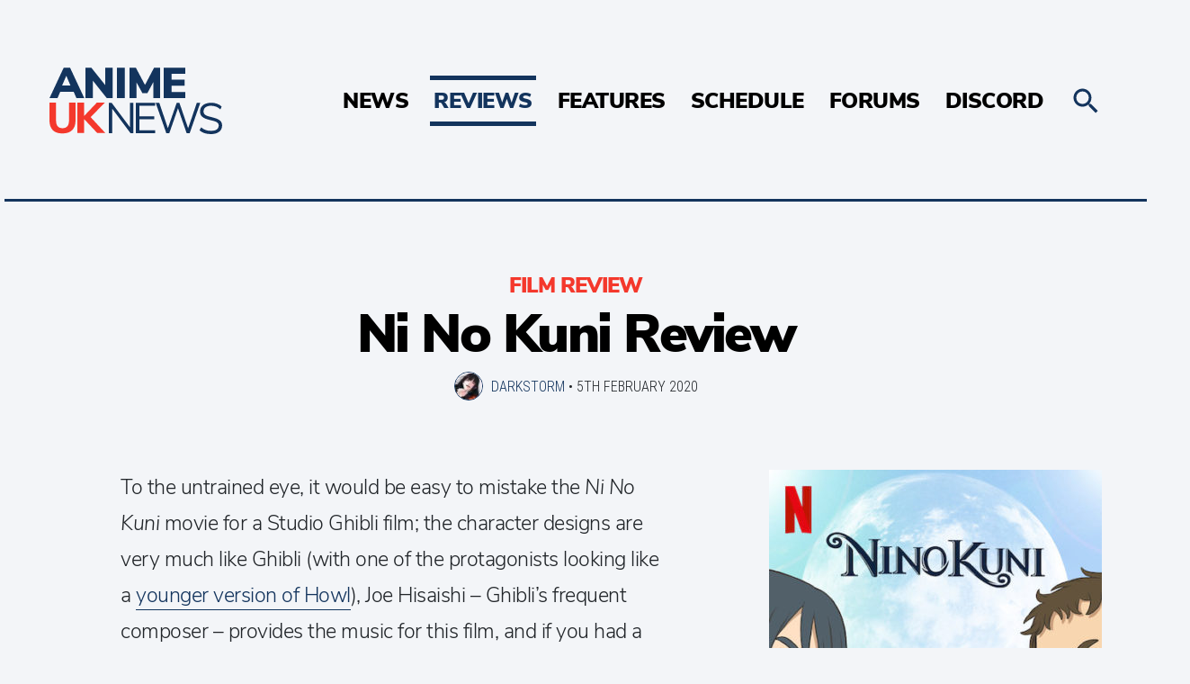

--- FILE ---
content_type: text/html; charset=UTF-8
request_url: https://animeuknews.net/2020/02/ni-no-kuni-review/
body_size: 16980
content:
<!doctype html>
<html lang="en-GB">
  <head>
  <meta charset="utf-8">
  <meta http-equiv="x-ua-compatible" content="ie=edge">
  <meta name="viewport" content="width=device-width, initial-scale=1, shrink-to-fit=no">
  <link rel="preconnect" href="https://forums.animeuknews.net">
  <link rel="preconnect" href="https://wonderful-car.animeuknews.net">
  <link rel="preload" href="https://animeuknews.net/app/themes/animeuknews/dist/fonts/NunitoSans-Black-subset_c3b00ab6.woff2" as="font" type="font/woff2" crossorigin>
  <link rel="preload" href="https://animeuknews.net/app/themes/animeuknews/dist/fonts/NunitoSans-Light-subset_976c1ffb.woff2" as="font" type="font/woff2" crossorigin>
  <link rel="preload" href="https://animeuknews.net/app/themes/animeuknews/dist/fonts/RobotoCondensed-Light-subset_c56d5886.woff2" as="font" type="font/woff2" crossorigin>
  <title>Ni No Kuni Review • Anime UK News</title>
	<style>img:is([sizes="auto" i], [sizes^="auto," i]) { contain-intrinsic-size: 3000px 1500px }</style>
	<meta name="description" content="A Ni No Kuni movie could have been an interesting venture but the end result is a half-baked story with childish dialogue and no charm at all.">
<meta property="article:published_time" content="2020-02-05T14:00:18+00:00">
<meta property="article:modified_time" content="2020-02-04T15:44:39+00:00">
<meta property="og:updated_time" content="2020-02-04T15:44:39+00:00">
<meta name="thumbnail" content="https://animeuknews.net/app/uploads/2020/02/poster-ni-no-kuni-150x150.jpg">
<meta name="robots" content="index, follow, max-snippet:-1, max-image-preview:large, max-video-preview:-1">
<link rel="canonical" href="https://animeuknews.net/2020/02/ni-no-kuni-review/">
<meta property="og:url" content="https://animeuknews.net/2020/02/ni-no-kuni-review/">
<meta property="og:site_name" content="Anime UK News">
<meta property="og:locale" content="en_GB">
<meta property="og:type" content="article">
<meta property="article:author" content="https://facebook.com/animeuknews">
<meta property="article:publisher" content="https://facebook.com/animeuknews">
<meta property="article:section" content="Film Review">
<meta property="article:tag" content="Netflix">
<meta property="article:tag" content="ni no kuni">
<meta property="article:tag" content="Studio Ghibli">
<meta property="og:title" content="Ni No Kuni Review • Anime UK News">
<meta property="og:description" content="A Ni No Kuni movie could have been an interesting venture but the end result is a half-baked story with childish dialogue and no charm at all.">
<meta property="og:image" content="https://animeuknews.net/app/uploads/2020/02/poster-ni-no-kuni.jpg">
<meta property="og:image:secure_url" content="https://animeuknews.net/app/uploads/2020/02/poster-ni-no-kuni.jpg">
<meta property="og:image:width" content="426">
<meta property="og:image:height" content="597">
<meta property="fb:pages" content="1970113799892792">
<meta name="twitter:card" content="summary_large_image">
<meta name="twitter:site" content="animeuknews">
<meta name="twitter:creator" content="animeuknews">
<meta name="twitter:title" content="Ni No Kuni Review • Anime UK News">
<meta name="twitter:description" content="A Ni No Kuni movie could have been an interesting venture but the end result is a half-baked story with childish dialogue and no charm at all.">
<meta name="twitter:image" content="https://animeuknews.net/app/uploads/2020/02/poster-ni-no-kuni.jpg">
<link rel='dns-prefetch' href='//stats.wp.com' />
<link rel='dns-prefetch' href='//v0.wordpress.com' />
<script type="text/javascript">
/* <![CDATA[ */
window._wpemojiSettings = {"baseUrl":"https:\/\/s.w.org\/images\/core\/emoji\/16.0.1\/72x72\/","ext":".png","svgUrl":"https:\/\/s.w.org\/images\/core\/emoji\/16.0.1\/svg\/","svgExt":".svg","source":{"concatemoji":"https:\/\/animeuknews.net\/wp\/wp-includes\/js\/wp-emoji-release.min.js?ver=6.8.3"}};
/*! This file is auto-generated */
!function(s,n){var o,i,e;function c(e){try{var t={supportTests:e,timestamp:(new Date).valueOf()};sessionStorage.setItem(o,JSON.stringify(t))}catch(e){}}function p(e,t,n){e.clearRect(0,0,e.canvas.width,e.canvas.height),e.fillText(t,0,0);var t=new Uint32Array(e.getImageData(0,0,e.canvas.width,e.canvas.height).data),a=(e.clearRect(0,0,e.canvas.width,e.canvas.height),e.fillText(n,0,0),new Uint32Array(e.getImageData(0,0,e.canvas.width,e.canvas.height).data));return t.every(function(e,t){return e===a[t]})}function u(e,t){e.clearRect(0,0,e.canvas.width,e.canvas.height),e.fillText(t,0,0);for(var n=e.getImageData(16,16,1,1),a=0;a<n.data.length;a++)if(0!==n.data[a])return!1;return!0}function f(e,t,n,a){switch(t){case"flag":return n(e,"\ud83c\udff3\ufe0f\u200d\u26a7\ufe0f","\ud83c\udff3\ufe0f\u200b\u26a7\ufe0f")?!1:!n(e,"\ud83c\udde8\ud83c\uddf6","\ud83c\udde8\u200b\ud83c\uddf6")&&!n(e,"\ud83c\udff4\udb40\udc67\udb40\udc62\udb40\udc65\udb40\udc6e\udb40\udc67\udb40\udc7f","\ud83c\udff4\u200b\udb40\udc67\u200b\udb40\udc62\u200b\udb40\udc65\u200b\udb40\udc6e\u200b\udb40\udc67\u200b\udb40\udc7f");case"emoji":return!a(e,"\ud83e\udedf")}return!1}function g(e,t,n,a){var r="undefined"!=typeof WorkerGlobalScope&&self instanceof WorkerGlobalScope?new OffscreenCanvas(300,150):s.createElement("canvas"),o=r.getContext("2d",{willReadFrequently:!0}),i=(o.textBaseline="top",o.font="600 32px Arial",{});return e.forEach(function(e){i[e]=t(o,e,n,a)}),i}function t(e){var t=s.createElement("script");t.src=e,t.defer=!0,s.head.appendChild(t)}"undefined"!=typeof Promise&&(o="wpEmojiSettingsSupports",i=["flag","emoji"],n.supports={everything:!0,everythingExceptFlag:!0},e=new Promise(function(e){s.addEventListener("DOMContentLoaded",e,{once:!0})}),new Promise(function(t){var n=function(){try{var e=JSON.parse(sessionStorage.getItem(o));if("object"==typeof e&&"number"==typeof e.timestamp&&(new Date).valueOf()<e.timestamp+604800&&"object"==typeof e.supportTests)return e.supportTests}catch(e){}return null}();if(!n){if("undefined"!=typeof Worker&&"undefined"!=typeof OffscreenCanvas&&"undefined"!=typeof URL&&URL.createObjectURL&&"undefined"!=typeof Blob)try{var e="postMessage("+g.toString()+"("+[JSON.stringify(i),f.toString(),p.toString(),u.toString()].join(",")+"));",a=new Blob([e],{type:"text/javascript"}),r=new Worker(URL.createObjectURL(a),{name:"wpTestEmojiSupports"});return void(r.onmessage=function(e){c(n=e.data),r.terminate(),t(n)})}catch(e){}c(n=g(i,f,p,u))}t(n)}).then(function(e){for(var t in e)n.supports[t]=e[t],n.supports.everything=n.supports.everything&&n.supports[t],"flag"!==t&&(n.supports.everythingExceptFlag=n.supports.everythingExceptFlag&&n.supports[t]);n.supports.everythingExceptFlag=n.supports.everythingExceptFlag&&!n.supports.flag,n.DOMReady=!1,n.readyCallback=function(){n.DOMReady=!0}}).then(function(){return e}).then(function(){var e;n.supports.everything||(n.readyCallback(),(e=n.source||{}).concatemoji?t(e.concatemoji):e.wpemoji&&e.twemoji&&(t(e.twemoji),t(e.wpemoji)))}))}((window,document),window._wpemojiSettings);
/* ]]> */
</script>
<style id='wp-emoji-styles-inline-css' type='text/css'>

	img.wp-smiley, img.emoji {
		display: inline !important;
		border: none !important;
		box-shadow: none !important;
		height: 1em !important;
		width: 1em !important;
		margin: 0 0.07em !important;
		vertical-align: -0.1em !important;
		background: none !important;
		padding: 0 !important;
	}
</style>
<link rel='stylesheet' id='wp-block-library-css' href='https://animeuknews.net/wp/wp-includes/css/dist/block-library/style.min.css?ver=6.8.3' type='text/css' media='all' />
<style id='co-authors-plus-coauthors-style-inline-css' type='text/css'>
.wp-block-co-authors-plus-coauthors.is-layout-flow [class*=wp-block-co-authors-plus]{display:inline}

</style>
<style id='co-authors-plus-avatar-style-inline-css' type='text/css'>
.wp-block-co-authors-plus-avatar :where(img){height:auto;max-width:100%;vertical-align:bottom}.wp-block-co-authors-plus-coauthors.is-layout-flow .wp-block-co-authors-plus-avatar :where(img){vertical-align:middle}.wp-block-co-authors-plus-avatar:is(.alignleft,.alignright){display:table}.wp-block-co-authors-plus-avatar.aligncenter{display:table;margin-inline:auto}

</style>
<style id='co-authors-plus-image-style-inline-css' type='text/css'>
.wp-block-co-authors-plus-image{margin-bottom:0}.wp-block-co-authors-plus-image :where(img){height:auto;max-width:100%;vertical-align:bottom}.wp-block-co-authors-plus-coauthors.is-layout-flow .wp-block-co-authors-plus-image :where(img){vertical-align:middle}.wp-block-co-authors-plus-image:is(.alignfull,.alignwide) :where(img){width:100%}.wp-block-co-authors-plus-image:is(.alignleft,.alignright){display:table}.wp-block-co-authors-plus-image.aligncenter{display:table;margin-inline:auto}

</style>
<link rel='stylesheet' id='mediaelement-css' href='https://animeuknews.net/wp/wp-includes/js/mediaelement/mediaelementplayer-legacy.min.css?ver=4.2.17' type='text/css' media='all' />
<link rel='stylesheet' id='wp-mediaelement-css' href='https://animeuknews.net/wp/wp-includes/js/mediaelement/wp-mediaelement.min.css?ver=6.8.3' type='text/css' media='all' />
<style id='jetpack-sharing-buttons-style-inline-css' type='text/css'>
.jetpack-sharing-buttons__services-list{display:flex;flex-direction:row;flex-wrap:wrap;gap:0;list-style-type:none;margin:5px;padding:0}.jetpack-sharing-buttons__services-list.has-small-icon-size{font-size:12px}.jetpack-sharing-buttons__services-list.has-normal-icon-size{font-size:16px}.jetpack-sharing-buttons__services-list.has-large-icon-size{font-size:24px}.jetpack-sharing-buttons__services-list.has-huge-icon-size{font-size:36px}@media print{.jetpack-sharing-buttons__services-list{display:none!important}}.editor-styles-wrapper .wp-block-jetpack-sharing-buttons{gap:0;padding-inline-start:0}ul.jetpack-sharing-buttons__services-list.has-background{padding:1.25em 2.375em}
</style>
<style id='global-styles-inline-css' type='text/css'>
:root{--wp--preset--aspect-ratio--square: 1;--wp--preset--aspect-ratio--4-3: 4/3;--wp--preset--aspect-ratio--3-4: 3/4;--wp--preset--aspect-ratio--3-2: 3/2;--wp--preset--aspect-ratio--2-3: 2/3;--wp--preset--aspect-ratio--16-9: 16/9;--wp--preset--aspect-ratio--9-16: 9/16;--wp--preset--color--black: #000000;--wp--preset--color--cyan-bluish-gray: #abb8c3;--wp--preset--color--white: #ffffff;--wp--preset--color--pale-pink: #f78da7;--wp--preset--color--vivid-red: #cf2e2e;--wp--preset--color--luminous-vivid-orange: #ff6900;--wp--preset--color--luminous-vivid-amber: #fcb900;--wp--preset--color--light-green-cyan: #7bdcb5;--wp--preset--color--vivid-green-cyan: #00d084;--wp--preset--color--pale-cyan-blue: #8ed1fc;--wp--preset--color--vivid-cyan-blue: #0693e3;--wp--preset--color--vivid-purple: #9b51e0;--wp--preset--gradient--vivid-cyan-blue-to-vivid-purple: linear-gradient(135deg,rgba(6,147,227,1) 0%,rgb(155,81,224) 100%);--wp--preset--gradient--light-green-cyan-to-vivid-green-cyan: linear-gradient(135deg,rgb(122,220,180) 0%,rgb(0,208,130) 100%);--wp--preset--gradient--luminous-vivid-amber-to-luminous-vivid-orange: linear-gradient(135deg,rgba(252,185,0,1) 0%,rgba(255,105,0,1) 100%);--wp--preset--gradient--luminous-vivid-orange-to-vivid-red: linear-gradient(135deg,rgba(255,105,0,1) 0%,rgb(207,46,46) 100%);--wp--preset--gradient--very-light-gray-to-cyan-bluish-gray: linear-gradient(135deg,rgb(238,238,238) 0%,rgb(169,184,195) 100%);--wp--preset--gradient--cool-to-warm-spectrum: linear-gradient(135deg,rgb(74,234,220) 0%,rgb(151,120,209) 20%,rgb(207,42,186) 40%,rgb(238,44,130) 60%,rgb(251,105,98) 80%,rgb(254,248,76) 100%);--wp--preset--gradient--blush-light-purple: linear-gradient(135deg,rgb(255,206,236) 0%,rgb(152,150,240) 100%);--wp--preset--gradient--blush-bordeaux: linear-gradient(135deg,rgb(254,205,165) 0%,rgb(254,45,45) 50%,rgb(107,0,62) 100%);--wp--preset--gradient--luminous-dusk: linear-gradient(135deg,rgb(255,203,112) 0%,rgb(199,81,192) 50%,rgb(65,88,208) 100%);--wp--preset--gradient--pale-ocean: linear-gradient(135deg,rgb(255,245,203) 0%,rgb(182,227,212) 50%,rgb(51,167,181) 100%);--wp--preset--gradient--electric-grass: linear-gradient(135deg,rgb(202,248,128) 0%,rgb(113,206,126) 100%);--wp--preset--gradient--midnight: linear-gradient(135deg,rgb(2,3,129) 0%,rgb(40,116,252) 100%);--wp--preset--font-size--small: 13px;--wp--preset--font-size--medium: 20px;--wp--preset--font-size--large: 36px;--wp--preset--font-size--x-large: 42px;--wp--preset--spacing--20: 0.44rem;--wp--preset--spacing--30: 0.67rem;--wp--preset--spacing--40: 1rem;--wp--preset--spacing--50: 1.5rem;--wp--preset--spacing--60: 2.25rem;--wp--preset--spacing--70: 3.38rem;--wp--preset--spacing--80: 5.06rem;--wp--preset--shadow--natural: 6px 6px 9px rgba(0, 0, 0, 0.2);--wp--preset--shadow--deep: 12px 12px 50px rgba(0, 0, 0, 0.4);--wp--preset--shadow--sharp: 6px 6px 0px rgba(0, 0, 0, 0.2);--wp--preset--shadow--outlined: 6px 6px 0px -3px rgba(255, 255, 255, 1), 6px 6px rgba(0, 0, 0, 1);--wp--preset--shadow--crisp: 6px 6px 0px rgba(0, 0, 0, 1);}:where(body) { margin: 0; }.wp-site-blocks > .alignleft { float: left; margin-right: 2em; }.wp-site-blocks > .alignright { float: right; margin-left: 2em; }.wp-site-blocks > .aligncenter { justify-content: center; margin-left: auto; margin-right: auto; }:where(.is-layout-flex){gap: 0.5em;}:where(.is-layout-grid){gap: 0.5em;}.is-layout-flow > .alignleft{float: left;margin-inline-start: 0;margin-inline-end: 2em;}.is-layout-flow > .alignright{float: right;margin-inline-start: 2em;margin-inline-end: 0;}.is-layout-flow > .aligncenter{margin-left: auto !important;margin-right: auto !important;}.is-layout-constrained > .alignleft{float: left;margin-inline-start: 0;margin-inline-end: 2em;}.is-layout-constrained > .alignright{float: right;margin-inline-start: 2em;margin-inline-end: 0;}.is-layout-constrained > .aligncenter{margin-left: auto !important;margin-right: auto !important;}.is-layout-constrained > :where(:not(.alignleft):not(.alignright):not(.alignfull)){margin-left: auto !important;margin-right: auto !important;}body .is-layout-flex{display: flex;}.is-layout-flex{flex-wrap: wrap;align-items: center;}.is-layout-flex > :is(*, div){margin: 0;}body .is-layout-grid{display: grid;}.is-layout-grid > :is(*, div){margin: 0;}body{padding-top: 0px;padding-right: 0px;padding-bottom: 0px;padding-left: 0px;}a:where(:not(.wp-element-button)){text-decoration: underline;}:root :where(.wp-element-button, .wp-block-button__link){background-color: #32373c;border-width: 0;color: #fff;font-family: inherit;font-size: inherit;line-height: inherit;padding: calc(0.667em + 2px) calc(1.333em + 2px);text-decoration: none;}.has-black-color{color: var(--wp--preset--color--black) !important;}.has-cyan-bluish-gray-color{color: var(--wp--preset--color--cyan-bluish-gray) !important;}.has-white-color{color: var(--wp--preset--color--white) !important;}.has-pale-pink-color{color: var(--wp--preset--color--pale-pink) !important;}.has-vivid-red-color{color: var(--wp--preset--color--vivid-red) !important;}.has-luminous-vivid-orange-color{color: var(--wp--preset--color--luminous-vivid-orange) !important;}.has-luminous-vivid-amber-color{color: var(--wp--preset--color--luminous-vivid-amber) !important;}.has-light-green-cyan-color{color: var(--wp--preset--color--light-green-cyan) !important;}.has-vivid-green-cyan-color{color: var(--wp--preset--color--vivid-green-cyan) !important;}.has-pale-cyan-blue-color{color: var(--wp--preset--color--pale-cyan-blue) !important;}.has-vivid-cyan-blue-color{color: var(--wp--preset--color--vivid-cyan-blue) !important;}.has-vivid-purple-color{color: var(--wp--preset--color--vivid-purple) !important;}.has-black-background-color{background-color: var(--wp--preset--color--black) !important;}.has-cyan-bluish-gray-background-color{background-color: var(--wp--preset--color--cyan-bluish-gray) !important;}.has-white-background-color{background-color: var(--wp--preset--color--white) !important;}.has-pale-pink-background-color{background-color: var(--wp--preset--color--pale-pink) !important;}.has-vivid-red-background-color{background-color: var(--wp--preset--color--vivid-red) !important;}.has-luminous-vivid-orange-background-color{background-color: var(--wp--preset--color--luminous-vivid-orange) !important;}.has-luminous-vivid-amber-background-color{background-color: var(--wp--preset--color--luminous-vivid-amber) !important;}.has-light-green-cyan-background-color{background-color: var(--wp--preset--color--light-green-cyan) !important;}.has-vivid-green-cyan-background-color{background-color: var(--wp--preset--color--vivid-green-cyan) !important;}.has-pale-cyan-blue-background-color{background-color: var(--wp--preset--color--pale-cyan-blue) !important;}.has-vivid-cyan-blue-background-color{background-color: var(--wp--preset--color--vivid-cyan-blue) !important;}.has-vivid-purple-background-color{background-color: var(--wp--preset--color--vivid-purple) !important;}.has-black-border-color{border-color: var(--wp--preset--color--black) !important;}.has-cyan-bluish-gray-border-color{border-color: var(--wp--preset--color--cyan-bluish-gray) !important;}.has-white-border-color{border-color: var(--wp--preset--color--white) !important;}.has-pale-pink-border-color{border-color: var(--wp--preset--color--pale-pink) !important;}.has-vivid-red-border-color{border-color: var(--wp--preset--color--vivid-red) !important;}.has-luminous-vivid-orange-border-color{border-color: var(--wp--preset--color--luminous-vivid-orange) !important;}.has-luminous-vivid-amber-border-color{border-color: var(--wp--preset--color--luminous-vivid-amber) !important;}.has-light-green-cyan-border-color{border-color: var(--wp--preset--color--light-green-cyan) !important;}.has-vivid-green-cyan-border-color{border-color: var(--wp--preset--color--vivid-green-cyan) !important;}.has-pale-cyan-blue-border-color{border-color: var(--wp--preset--color--pale-cyan-blue) !important;}.has-vivid-cyan-blue-border-color{border-color: var(--wp--preset--color--vivid-cyan-blue) !important;}.has-vivid-purple-border-color{border-color: var(--wp--preset--color--vivid-purple) !important;}.has-vivid-cyan-blue-to-vivid-purple-gradient-background{background: var(--wp--preset--gradient--vivid-cyan-blue-to-vivid-purple) !important;}.has-light-green-cyan-to-vivid-green-cyan-gradient-background{background: var(--wp--preset--gradient--light-green-cyan-to-vivid-green-cyan) !important;}.has-luminous-vivid-amber-to-luminous-vivid-orange-gradient-background{background: var(--wp--preset--gradient--luminous-vivid-amber-to-luminous-vivid-orange) !important;}.has-luminous-vivid-orange-to-vivid-red-gradient-background{background: var(--wp--preset--gradient--luminous-vivid-orange-to-vivid-red) !important;}.has-very-light-gray-to-cyan-bluish-gray-gradient-background{background: var(--wp--preset--gradient--very-light-gray-to-cyan-bluish-gray) !important;}.has-cool-to-warm-spectrum-gradient-background{background: var(--wp--preset--gradient--cool-to-warm-spectrum) !important;}.has-blush-light-purple-gradient-background{background: var(--wp--preset--gradient--blush-light-purple) !important;}.has-blush-bordeaux-gradient-background{background: var(--wp--preset--gradient--blush-bordeaux) !important;}.has-luminous-dusk-gradient-background{background: var(--wp--preset--gradient--luminous-dusk) !important;}.has-pale-ocean-gradient-background{background: var(--wp--preset--gradient--pale-ocean) !important;}.has-electric-grass-gradient-background{background: var(--wp--preset--gradient--electric-grass) !important;}.has-midnight-gradient-background{background: var(--wp--preset--gradient--midnight) !important;}.has-small-font-size{font-size: var(--wp--preset--font-size--small) !important;}.has-medium-font-size{font-size: var(--wp--preset--font-size--medium) !important;}.has-large-font-size{font-size: var(--wp--preset--font-size--large) !important;}.has-x-large-font-size{font-size: var(--wp--preset--font-size--x-large) !important;}
:where(.wp-block-post-template.is-layout-flex){gap: 1.25em;}:where(.wp-block-post-template.is-layout-grid){gap: 1.25em;}
:where(.wp-block-columns.is-layout-flex){gap: 2em;}:where(.wp-block-columns.is-layout-grid){gap: 2em;}
:root :where(.wp-block-pullquote){font-size: 1.5em;line-height: 1.6;}
</style>
<link rel='stylesheet' id='xf2wp_css-css' href='https://animeuknews.net/app/plugins/xenforo2_connect/css/xenforo2_connect.css?ver=6.8.3' type='text/css' media='all' />
<link rel='stylesheet' id='sage/main.css-css' href='https://animeuknews.net/app/themes/animeuknews/dist/styles/main_41b5ff82.css' type='text/css' media='all' />
<script type="text/javascript" src="https://animeuknews.net/wp/wp-includes/js/jquery/jquery.min.js?ver=3.7.1" id="jquery-core-js"></script>
<script type="text/javascript" src="https://animeuknews.net/wp/wp-includes/js/jquery/jquery-migrate.min.js?ver=3.4.1" id="jquery-migrate-js"></script>
<link rel="https://api.w.org/" href="https://animeuknews.net/wp-json/" /><link rel="alternate" title="JSON" type="application/json" href="https://animeuknews.net/wp-json/wp/v2/posts/43122" /><link rel="EditURI" type="application/rsd+xml" title="RSD" href="https://animeuknews.net/wp/xmlrpc.php?rsd" />
<meta name="generator" content="WordPress 6.8.3" />
<link rel="alternate" title="oEmbed (JSON)" type="application/json+oembed" href="https://animeuknews.net/wp-json/oembed/1.0/embed?url=https%3A%2F%2Fanimeuknews.net%2F2020%2F02%2Fni-no-kuni-review%2F" />
<link rel="alternate" title="oEmbed (XML)" type="text/xml+oembed" href="https://animeuknews.net/wp-json/oembed/1.0/embed?url=https%3A%2F%2Fanimeuknews.net%2F2020%2F02%2Fni-no-kuni-review%2F&#038;format=xml" />
	<style>img#wpstats{display:none}</style>
		<style type="text/css">.recentcomments a{display:inline !important;padding:0 !important;margin:0 !important;}</style><link rel="icon" href="https://animeuknews.net/app/uploads/2021/04/cropped-Frame-2-32x32.jpg" sizes="32x32" />
<link rel="icon" href="https://animeuknews.net/app/uploads/2021/04/cropped-Frame-2-192x192.jpg" sizes="192x192" />
<link rel="apple-touch-icon" href="https://animeuknews.net/app/uploads/2021/04/cropped-Frame-2-180x180.jpg" />
<meta name="msapplication-TileImage" content="https://animeuknews.net/app/uploads/2021/04/cropped-Frame-2-270x270.jpg" />
  <link rel="apple-touch-icon" sizes="180x180" href="/apple-touch-icon.png">
  <link rel="icon" type="image/png" sizes="32x32" href="/favicon-32x32.png">
  <link rel="icon" type="image/png" sizes="16x16" href="/favicon-16x16.png">
  <link rel="manifest" href="/manifest.json">
  <link rel="mask-icon" href="/safari-pinned-tab.svg" color="#5bbad5">
  <meta name="apple-mobile-web-app-title" content="Anime UK News">
  <meta name="application-name" content="Anime UK News">
  <meta name="theme-color" content="#ffffff">
  <meta property="fb:pages" content="1970113799892792" />
  <script type="application/ld+json">
  {
    "@context": "http://schema.org",
    "@type": "Organization",
    "name": "Anime UK News",
    "url": "https://animeuknews.net",
    "logo": "https://animeuknews.net/app/themes/animeuknews/dist/images/animeuknews-twoline_8fea4221.png",
    "sameAs": [
      "https://twitter.com/animeuknews",
      "https://facebook.com/animeuknews",
      "https://discord.gg/014sRKGzuUPGPpYRa"
    ]
  }
  </script>
  <link rel="webmention" href="https://webmention.io/animeuknews.net/webmention" />
  <link rel="pingback" href="https://webmention.io/animeuknews.net/xmlrpc" />
</head>
  <body class="wp-singular post-template-default single single-post postid-43122 single-format-standard wp-theme-animeuknewsresources ni-no-kuni-review app-data index-data singular-data single-data single-post-data single-post-ni-no-kuni-review-data">
        <header class="c-header">
  <div class="c-header__inner">
    <a class="c-header__logo" href="https://animeuknews.net/">
      <img src='https://animeuknews.net/app/themes/animeuknews/dist/images/animeuknews_27b772ee.svg' class="c-header__logo__img" alt="Anime UK News" title="Anime UK News" />
      <img src='https://animeuknews.net/app/themes/animeuknews/dist/images/animeuknews-twoline_51565b83.svg' class="c-header__logo__img--desktop" alt="Anime UK News" title="Anime UK News" />
    </a>
          <nav class="c-nav">
        <div class="menu-main-menu-container"><ul id="menu-main-menu" class="c-nav__inner"><li id="menu-item-388" class="menu-item menu-item-type-taxonomy menu-item-object-category menu-item-388"><a href="https://animeuknews.net/category/news/">News</a></li>
<li id="menu-item-3622" class="menu-item menu-item-type-taxonomy menu-item-object-category current-post-ancestor menu-item-has-children menu-item-3622"><a href="https://animeuknews.net/category/reviews/">Reviews</a>
<ul class="sub-menu">
	<li id="menu-item-3623" class="menu-item menu-item-type-taxonomy menu-item-object-category menu-item-3623"><a href="https://animeuknews.net/category/reviews/anime-review/">Anime</a></li>
	<li id="menu-item-3624" class="menu-item menu-item-type-taxonomy menu-item-object-category menu-item-3624"><a href="https://animeuknews.net/category/reviews/manga-review/">Manga</a></li>
	<li id="menu-item-3625" class="menu-item menu-item-type-taxonomy menu-item-object-category current-post-ancestor current-menu-parent current-post-parent menu-item-3625"><a href="https://animeuknews.net/category/reviews/film-review/">Films</a></li>
	<li id="menu-item-3626" class="menu-item menu-item-type-taxonomy menu-item-object-category menu-item-3626"><a href="https://animeuknews.net/category/reviews/book-review/">Books</a></li>
	<li id="menu-item-61708" class="menu-item menu-item-type-taxonomy menu-item-object-category menu-item-61708"><a href="https://animeuknews.net/category/reviews/game-review/">Games</a></li>
	<li id="menu-item-61707" class="menu-item menu-item-type-taxonomy menu-item-object-category menu-item-61707"><a href="https://animeuknews.net/category/reviews/manhwa-review/">Manhwa/Manhua</a></li>
	<li id="menu-item-75487" class="menu-item menu-item-type-taxonomy menu-item-object-category menu-item-75487"><a href="https://animeuknews.net/category/reviews/live-review/">Theatre/Live Action</a></li>
</ul>
</li>
<li id="menu-item-3627" class="menu-item menu-item-type-taxonomy menu-item-object-category menu-item-has-children menu-item-3627"><a href="https://animeuknews.net/category/features/">Features</a>
<ul class="sub-menu">
	<li id="menu-item-3630" class="menu-item menu-item-type-taxonomy menu-item-object-category menu-item-3630"><a href="https://animeuknews.net/category/features/roundups/">Roundups</a></li>
	<li id="menu-item-3629" class="menu-item menu-item-type-taxonomy menu-item-object-category menu-item-3629"><a href="https://animeuknews.net/category/features/opinions/">Opinions</a></li>
	<li id="menu-item-3628" class="menu-item menu-item-type-taxonomy menu-item-object-category menu-item-3628"><a href="https://animeuknews.net/category/features/interviews/">Interviews</a></li>
</ul>
</li>
<li id="menu-item-368" class="menu-item menu-item-type-post_type menu-item-object-page menu-item-368"><a href="https://animeuknews.net/schedule/">Schedule</a></li>
<li id="menu-item-3434" class="menu-item menu-item-type-custom menu-item-object-custom menu-item-3434"><a href="https://forums.animeuknews.net">Forums</a></li>
<li id="menu-item-3435" class="menu-item menu-item-type-custom menu-item-object-custom menu-item-3435"><a href="https://discord.gg/014sRKGzuUPGPpYRa">Discord</a></li>
</ul></div>
      </nav>
        <a class="c-header__menu" href="#">
      <svg class="c-header__menu-icon" xmlns="http://www.w3.org/2000/svg" width="512" height="512" viewBox="0 0 512 512"><path d="M256 224c-17.7 0-32 14.3-32 32s14.3 32 32 32 32-14.3 32-32-14.3-32-32-32zM128.4 224c-17.7 0-32 14.3-32 32s14.3 32 32 32 32-14.3 32-32-14.4-32-32-32zM384 224c-17.7 0-32 14.3-32 32s14.3 32 32 32 32-14.3 32-32-14.3-32-32-32z"/></svg>
    </a>
    <a class="c-header__search js-toggle-search" href="#">
      <svg class="c-search__icon" xmlns="http://www.w3.org/2000/svg" width="512" height="512" viewBox="0 0 512 512"><path d="M337.51 305.372h-17.502l-6.57-5.486c20.79-25.232 33.92-57.054 33.92-93.257C347.36 127.63 283.897 64 205.136 64 127.452 64 64 127.632 64 206.63s63.452 142.627 142.225 142.627c35.01 0 67.83-13.167 92.99-34.008l6.562 5.486v17.55L415.18 448 448 415.086 337.51 305.372zm-131.285 0c-54.702 0-98.463-43.887-98.463-98.743 0-54.86 43.76-98.743 98.463-98.743 54.7 0 98.462 43.884 98.462 98.742 0 54.855-43.762 98.742-98.462 98.742z"/></svg>
    </a>
  </div>
</header>
<div class="c-search">
  <form action="/" method="get" class="c-search__inner">
    <input class="c-search__field" type="text" name="s" name="Search" value="" placeholder="Search...">
    <svg class="c-search__icon c-search__icon--open js-submit-search" xmlns="http://www.w3.org/2000/svg" width="512" height="512" viewBox="0 0 512 512"><path d="M337.51 305.372h-17.502l-6.57-5.486c20.79-25.232 33.92-57.054 33.92-93.257C347.36 127.63 283.897 64 205.136 64 127.452 64 64 127.632 64 206.63s63.452 142.627 142.225 142.627c35.01 0 67.83-13.167 92.99-34.008l6.562 5.486v17.55L415.18 448 448 415.086 337.51 305.372zm-131.285 0c-54.702 0-98.463-43.887-98.463-98.743 0-54.86 43.76-98.743 98.463-98.743 54.7 0 98.462 43.884 98.462 98.742 0 54.855-43.762 98.742-98.462 98.742z"/></svg>
    <div class="c-search__close js-toggle-search">Close search</div>
  </form>
</div>
<div class="c-search-overlay js-toggle-search"></div>
    <main class="main container" role="document">
             <script type="application/ld+json">
{
  "@context": "http://schema.org",
  "@type": "NewsArticle",
  "mainEntityOfPage": {
    "@type": "WebPage",
    "@id": "https://animeuknews.net/ni-no-kuni-review/"
  },
  "headline": "Ni No Kuni Review",
  "image": [
    "https://animeuknews.net/app/uploads/2020/02/poster-ni-no-kuni.jpg"
  ],
  "author": "darkstorm",
  "speakable": {
    "@type": "SpeakableSpecification",
    "xpath": [
       "/html/head/title",
       "/html/head/meta[@name='description']/@content"
    ]
  },
  "publisher": {
    "@type": "Organization",
    "name": "Anime UK News",
    "url": "https://animeuknews.net",
    "logo": {
    	"@type": "ImageObject",
   	"url": "https://animeuknews.net/app/themes/animeuknews/dist/images/animeuknews-twoline_8fea4221.png"
    },
    "sameAs": [
      "https://twitter.com/animeuknews",
      "https://facebook.com/animeuknews",
      "https://discord.gg/014sRKGzuUPGPpYRa"
    ]
  },
  "datePublished": "2020-02-05T14:00:18+00:00",
  "dateModified": "2020-02-04T15:44:39+00:00"
}
</script>
<article class="c-post post-43122 post type-post has-post-thumbnail">
  <header class="c-page-title">
    <ul class="post-categories">
	<li><a href="https://animeuknews.net/category/reviews/film-review/" rel="category tag">Film Review</a></li></ul>
    <h1 class="c-page-title__title">Ni No Kuni Review</h1>
    <div class="c-page-title__subtitle">

                                    <span class="c-page-title__avatar"><img alt='' src='https://animeuknews.net/app/uploads/2020/01/avatar_user_4_1579638250-32x32.jpg' srcset='https://animeuknews.net/app/uploads/2020/01/avatar_user_4_1579638250-64x64.jpg 2x' class='avatar avatar-32 photo' height='32' width='32' decoding='async'/></span>
                          <a href="https://animeuknews.net/author/darkstorm/" title="Posts by darkstorm" class="author url fn" rel="author">darkstorm</a>            • <time class="c-post-meta__date updated" datetime="2020-02-05T14:00:18+00:00">5th February 2020</time>
                                                                        <aukn-thread-replies data-thread-id="18481"></aukn-thread-replies>
                                        </div>
  </header>
  <main class="c-post__container">
    <div class="c-post__content">
      <div class="c-post__text">
        <p>To the untrained eye, it would be easy to mistake the <em>Ni No Kuni</em> movie for a Studio Ghibli film; the character designs are very much like Ghibli (with one of the protagonists looking like a <a href="https://ghibli.fandom.com/wiki/Howl_Jenkins_Pendragon">younger version of Howl</a>), Joe Hisaishi – Ghibli’s frequent composer – provides the music for this film, and if you had a passing knowledge of the <em>Ni No Kuni</em> video game franchise, you’ll likely know that Ghibli collaborated with Level 5 studios to produce the first game. Sadly, this isn’t a new, hidden Ghibli film that Netflix decided to release (although they <a href="https://animeuknews.net/2020/01/21-studio-ghibli-anime-films-coming-to-netflix-outside-japan-us-canada/">just licensed the rest of their filmography)</a>. Instead it’s a movie based upon the game series with an original story by series creator Akihiro Hino. It came out in Japan in August 2019 and made its way onto Netflix in January 2020 &#8211; but what is the movie all about?</p>
<p>Yuu and Haru are childhood friends, who both happen to be in love with the same girl – Kotona – but their mutual admiration and friendship is put to the test when Kotona is suddenly attacked by an unknown man, and as they rush her to the hospital, they’re involved in a car accident. But instead of dying, they’re transported into another world: one of castles, magic, and wars between Kingdoms. As they try to find Kotona in this world, they discover that her life is tied to the life of a princess and only they can save them both.</p>
<p><img fetchpriority="high" decoding="async" class="aligncenter wp-image-43124" src="https://animeuknews.net/app/uploads/2020/02/2019_04_12_69867_1555041918._large.jpg" alt="" width="700" height="478" srcset="https://animeuknews.net/app/uploads/2020/02/2019_04_12_69867_1555041918._large.jpg 951w, https://animeuknews.net/app/uploads/2020/02/2019_04_12_69867_1555041918._large-300x205.jpg 300w, https://animeuknews.net/app/uploads/2020/02/2019_04_12_69867_1555041918._large-768x524.jpg 768w, https://animeuknews.net/app/uploads/2020/02/2019_04_12_69867_1555041918._large-170x116.jpg 170w, https://animeuknews.net/app/uploads/2020/02/2019_04_12_69867_1555041918._large-85x58.jpg 85w, https://animeuknews.net/app/uploads/2020/02/2019_04_12_69867_1555041918._large-370x253.jpg 370w" sizes="(max-width: 700px) 100vw, 700px" /></p>
<p>Despite the movie being tied to the video game franchise, you do not need to have played any of the games to follow this film. If you have played the games you will be able to guess some of the themes and plot devices beforehand, as well as pick on several references to the games such as ‘Mornstar’ (the strongest weapon in the game), visual cues to the different races, and your ear may pick up a few recycled tracks from the games too, but they’re more like fun Easter eggs rather than gatekeeping to non-fans of the games.</p>
<p>To give credit where it’s due; it’s interesting and commendable that one of the main protagonists is a disabled character. Not only is it rare to have the disabled cast outside of villains or victims, but to have one of the main heroes be one as well as have their everyday lives shown very clearly rather than shy away from it is rare and welcome to see. However, despite best intentions, there are a few missed opportunities. When the leads are whisked to the new world, Yuu discovers that his disabilities are no longer there, and we could have been given a really emotional moment and fascinating character arc of going back and forth between worlds where his world is expanded and condensed in turn. Instead we just get two very small moments where he acknowledges the changes and then suddenly moves on like he’s just been given a new hairstyle to try. It’s a huge misstep and you forget that Yuu is disabled for half the movie as a result, which makes you wonder why they even bothered if they weren’t going to explore it.</p>
<p>And it’s that sentiment that carries over to most of the movie’s runtime: lots of good ideas that are either not explored or rushed completely. The original game has the concept of ‘soul mates’ – souls linked from one world to another – that this movie also plays around with but if you played the games, you’ll know the resolution to conflict that the boys run into midway through the movie, and the ‘twist’ that the film goes for towards the end isn’t foreshadowed well at all. Then there’s the weird character arc that Haru goes through. His feelings for Kotona cause him to change towards the second half of the movie from hero to suddenly fighting for the dark side but it’s such a blunt turn that it comes really out of nowhere. It feels like a scene that should have bridged the two stages together got lost in the script editing stage. The relationship between the Princess and Yuu is sweet at first but feels too thin for the ending they get, Haru also isn’t given much to do despite being the affection for both leads, the main villain has to haphazardly info-dump to explain his motivations, and the list goes on. It doesn’t feel like a video game plot that’s been condensed to fit a movie but it really could have benefitted from having more time with the characters to make the emotional moments work that the movie obviously is going for. If it was, say, a TV series, it would have allowed more breathing space for each character to grow and have the audience connect with the material.</p>
<p><img decoding="async" class="aligncenter wp-image-43125" src="https://animeuknews.net/app/uploads/2020/02/the-ni-no-kuni-anime-movie-is-coming-to-netflix-in-january-1024x576.jpg" alt="" width="700" height="394" srcset="https://animeuknews.net/app/uploads/2020/02/the-ni-no-kuni-anime-movie-is-coming-to-netflix-in-january-1024x576.jpg 1024w, https://animeuknews.net/app/uploads/2020/02/the-ni-no-kuni-anime-movie-is-coming-to-netflix-in-january-300x169.jpg 300w, https://animeuknews.net/app/uploads/2020/02/the-ni-no-kuni-anime-movie-is-coming-to-netflix-in-january-768x432.jpg 768w, https://animeuknews.net/app/uploads/2020/02/the-ni-no-kuni-anime-movie-is-coming-to-netflix-in-january-170x96.jpg 170w, https://animeuknews.net/app/uploads/2020/02/the-ni-no-kuni-anime-movie-is-coming-to-netflix-in-january-85x48.jpg 85w, https://animeuknews.net/app/uploads/2020/02/the-ni-no-kuni-anime-movie-is-coming-to-netflix-in-january-370x208.jpg 370w, https://animeuknews.net/app/uploads/2020/02/the-ni-no-kuni-anime-movie-is-coming-to-netflix-in-january.jpg 1272w" sizes="(max-width: 700px) 100vw, 700px" /></p>
<p>Netflix has rated this film as 15, which I find completely baffling. Apparently, it’s for ‘strong violence’ but aside from one tiny showing of blood in the climax, the rest is all fantasy combat with mostly dirtied faces and people falling over to showcase damage. It’s the same level of violence as the games have, which are a 12, and I’d argue that the recent <em>Power Rangers</em> movie was more violent and yet that’s a 12 as well. It’s not helped that the dialogue and simple nature of story is more in line with a PG movie, so most 15-year olds are likely to find this movie ‘too kiddie’ for their liking.</p>
<p>Animation is produced by OLM Inc; they’re not an overly famous studio but they’ve produced a lot since they were founded in 1990 and are best known for producing the <em>Pokemon</em> movies. The animation for this film is consistently decent, the Ghibli look is maintained, and a lot of the fantasy elements and visual flairs they’re known for are certainly there, but the use of 3D could have used some more time to make it look smoother – especially when it comes to the big battle in the second act where a lot of the knights look more liked ragdolls than warriors.</p>
<p>The English voice cast has a lot of well-known actors such as Robbie Daymond (<em>Sailor Moon</em>) and Ray Chase (<em>Final Fantasy XV)</em>, and, like the games, the cast is full of different accents from Welsh, to English to American. However, whilst I was watching the English dub, a random bit of subtitle sneak into a scene (it wasn’t translating any on-screen text) which is a weird error I’ve not seen on Netflix previously.</p>
<p>A <em>Ni No Kuni</em> movie could have been an interesting venture, especially since it tells an original story set in the same universe rather than trying to adapt a long game story into a shorter time frame. But the end result is a half-baked story with childish dialogue and no charm at all. If you’re a fan of the games you <em>might</em> enjoy a few of the references sprinkled in here, but otherwise, avoid this and check out many other anime options on the streaming service.</p>
<p><em>Ni No Kuni Movie is now streaming on Netflix; available in Japanese, English, Spanish, French and Portuguese dub with English, Japanese, French, Arabic and Polish subtitles.</em></p>
      </div>

              <div class="c-rating">
  <div class="c-rating__number">
    <span class="c-rating__number-primary">5</span> / 10
  </div>
  <div class="c-rating__pips">
    <div class="c-rating__pip c-rating__pip--active"></div><div class="c-rating__pip c-rating__pip--active"></div><div class="c-rating__pip c-rating__pip--active"></div><div class="c-rating__pip c-rating__pip--active"></div><div class="c-rating__pip c-rating__pip--active"></div><div class="c-rating__pip"></div><div class="c-rating__pip"></div><div class="c-rating__pip"></div><div class="c-rating__pip"></div><div class="c-rating__pip"></div>  </div>
</div>
      
      <div class="c-post__comment-button">
                <aukn-thread-replies
                        data-thread-id="18481"
                        data-link-label="Leave a comment (XF-COMMENT-TEXT)">
                </aukn-thread-replies>
            </div>
            
      <div class="c-author ">
        <div class="c-author__avatar">
          <a href="https://animeuknews.net/author/darkstorm/">
                          <img alt='' src='https://animeuknews.net/app/uploads/2020/01/avatar_user_4_1579638250-128x128.jpg' srcset='https://animeuknews.net/app/uploads/2020/01/avatar_user_4_1579638250-256x256.jpg 2x' class='avatar avatar-128 photo' height='128' width='128' loading='lazy' decoding='async'/>
                      </a>
        </div>
        <div class="c-author__info">
          <h2 class="c-author__name">
            <a href="https://animeuknews.net/author/darkstorm/">darkstorm</a>
          </h2>
          <p class="c-author__description">A creative, writer, editor and director with a love for video games, anime and manga.</p>
          <a class="c-author__link" href="https://animeuknews.net/author/darkstorm/">More posts from darkstorm...</a>
        </div>
      </div>
        </div>

    <div class="c-post__sidebar">
              <div class="c-post__featured-image">
          <img width="370" height="519" src="https://animeuknews.net/app/uploads/2020/02/poster-ni-no-kuni-370x519.jpg" class="attachment-featured-image size-featured-image wp-post-image" alt="" decoding="async" loading="lazy" srcset="https://animeuknews.net/app/uploads/2020/02/poster-ni-no-kuni-370x519.jpg 370w, https://animeuknews.net/app/uploads/2020/02/poster-ni-no-kuni-214x300.jpg 214w, https://animeuknews.net/app/uploads/2020/02/poster-ni-no-kuni-170x238.jpg 170w, https://animeuknews.net/app/uploads/2020/02/poster-ni-no-kuni-85x119.jpg 85w, https://animeuknews.net/app/uploads/2020/02/poster-ni-no-kuni.jpg 426w" sizes="auto, (max-width: 370px) 100vw, 370px" />        </div>
      
      
              <div class="c-widget">
                      
            <dl class="c-post__info">
                              <dt>Title</dt>
                <dd>
                                      
                                    Ni No Kuni 
                                      
                                  </dd>
                          </dl>
                      
            <dl class="c-post__info">
                              <dt>Publisher</dt>
                <dd>
                                      
                                    Netflix
                                      
                                  </dd>
                          </dl>
                      
            <dl class="c-post__info">
                              <dt>Genre</dt>
                <dd>
                                      
                                    Fantasy 
                                      
                                  </dd>
                          </dl>
                      
            <dl class="c-post__info">
                              <dt>Studio</dt>
                <dd>
                                      
                                    OLM, Inc
                                      
                                  </dd>
                          </dl>
                      
            <dl class="c-post__info">
                              <dt>Type</dt>
                <dd>
                                    Movie
                                  </dd>
                          </dl>
                      
            <dl class="c-post__info">
                              <dt>Original vintage</dt>
                <dd>
                                      
                                    2019
                                      
                                  </dd>
                          </dl>
                      
            <dl class="c-post__info">
                              <dt>Format</dt>
                <dd>
                                    Legal stream
                                  </dd>
                          </dl>
                      
            <dl class="c-post__info">
                              <dt>Languages</dt>
                <dd>
                                    Japanese audio with English subtitles and English dub audio
                                  </dd>
                          </dl>
                      
            <dl class="c-post__info">
                              <dt>Age rating</dt>
                <dd>
                                      
                                    15
                                      
                                  </dd>
                          </dl>
                      
            <dl class="c-post__info">
                              <dt>Running time</dt>
                <dd>
                                      
                                    105
                                      minutes
                                  </dd>
                          </dl>
                  </div>
      
                                      <div class="c-widget">
            <h3 class="c-widget__header">You Might Also Like...</h3>
                                        <article class="c-post-grid-item post-42813 post type-post has-post-thumbnail">
        <div class="c-post-grid-item__body">
      <a class="c-post-grid-item__category" href="https://animeuknews.net/category/news/">
        News
      </a>
      <h2 class="c-post-grid-item__header">
        <a class="c-post-grid-item__link" href="https://animeuknews.net/2020/01/21-studio-ghibli-anime-films-coming-to-netflix-outside-japan-us-canada/">
          21 Studio Ghibli Anime Films Coming to Netflix (outside Japan, US &amp; Canada)
        </a>
      </h2>
      <div class="c-post-grid-item__excerpt">
                <div><p>With North America getting the films on HBO Max, the rest of the world will be able to watch them over on Netflix.</p>
</div>
      </div>
      <div class="c-post-grid-item__meta">
                              <a href="https://animeuknews.net/author/normanicgrav/" title="Posts by NormanicGrav" class="author url fn" rel="author">NormanicGrav</a>                          • 20th January 2020
                                                                        <aukn-thread-replies data-thread-id="18453"></aukn-thread-replies>
                                      </div>
</div>
</a>
</article>
                                        <article class="c-post-grid-item post-3259 post type-post">
        <div class="c-post-grid-item__body">
      <a class="c-post-grid-item__category" href="https://animeuknews.net/category/news/">
        News
      </a>
      <h2 class="c-post-grid-item__header">
        <a class="c-post-grid-item__link" href="https://animeuknews.net/2017/05/cowboy-bebop-added-to-digital-marketplaces-trigun-to-netflix/">
          Cowboy Bebop added to digital marketplaces &#038; Trigun to Netflix
        </a>
      </h2>
      <div class="c-post-grid-item__excerpt">
                <div><p>The last couple of days has brought news of two anime classics, both of which could be classed as sci-fi westerns, transitioning to the UK&#8217;s streaming anime market. First of all, Cowboy Bebop (dubbed) has been made available to buy in HD on Amazon, iTunes and Microsoft, priced at £24.99 for the full series. Secondly, Trigun &hellip; <a href="https://animeuknews.net/2017/05/cowboy-bebop-added-to-digital-marketplaces-trigun-to-netflix/">Continued</a></p>
</div>
      </div>
      <div class="c-post-grid-item__meta">
                              <a href="https://animeuknews.net/author/paul/" title="Posts by Paul" class="author url fn" rel="author">Paul</a>                          • 9th May 2017
                                                                          </div>
</div>
</a>
</article>
                                        <article class="c-post-grid-item post-3373 post type-post has-post-thumbnail">
        <div class="c-post-grid-item__body">
      <a class="c-post-grid-item__category" href="https://animeuknews.net/category/news/">
        News
      </a>
      <h2 class="c-post-grid-item__header">
        <a class="c-post-grid-item__link" href="https://animeuknews.net/2017/05/heres-7-anime-titles-coming-soon-exclusively-on-netflix/">
          Here&#8217;s 7 Anime Titles Coming Soon Exclusively on Netflix
        </a>
      </h2>
      <div class="c-post-grid-item__excerpt">
                <div><p>With the latest addition to the Netflix Originals line-up; BLAME! launching on May 19th, we take a look at the film among five other titles that are confirmed to arrive onto the service in the future &#8211; whether they just got announced for Japan at the moment or have placeholder pages setup in preparation.</p>
</div>
      </div>
      <div class="c-post-grid-item__meta">
                              <a href="https://animeuknews.net/author/normanicgrav/" title="Posts by NormanicGrav" class="author url fn" rel="author">NormanicGrav</a>                          • 17th May 2017
                                                                          </div>
</div>
</a>
</article>
                                        <article class="c-post-grid-item post-21054 post type-post has-post-thumbnail">
        <div class="c-post-grid-item__body">
      <a class="c-post-grid-item__category" href="https://animeuknews.net/category/news/">
        News
      </a>
      <h2 class="c-post-grid-item__header">
        <a class="c-post-grid-item__link" href="https://animeuknews.net/2017/08/netflix-unveils-anime-originals-line-up-and-more-for-2018/">
          Netflix unveils Anime Originals line-up and more for 2018
        </a>
      </h2>
      <div class="c-post-grid-item__excerpt">
                <div><p>With Little Witch Academia&#8217;s second half coming to Netflix around mid-August and the live-action Death Note movie also coming at the end of the month. Netflix have unveiled even more titles joining the fray.</p>
</div>
      </div>
      <div class="c-post-grid-item__meta">
                              <a href="https://animeuknews.net/author/normanicgrav/" title="Posts by NormanicGrav" class="author url fn" rel="author">NormanicGrav</a>                          • 2nd August 2017
                                                                          </div>
</div>
</a>
</article>
                                        <article class="c-post-grid-item post-21336 post type-post has-post-thumbnail">
        <div class="c-post-grid-item__body">
      <a class="c-post-grid-item__category" href="https://animeuknews.net/category/features/opinions/">
        Opinion
      </a>
      <h2 class="c-post-grid-item__header">
        <a class="c-post-grid-item__link" href="https://animeuknews.net/2017/09/the-anime-uk-news-team-reviews-netflixs-death-note/">
          The Anime UK News Team Reviews Netflix&#8217;s Death Note
        </a>
      </h2>
      <div class="c-post-grid-item__excerpt">
                <div><p>If your favourite part of the original story is the L vs. Light mind battles and the creative ways they try to ‘one up’ each other, then you’ll most likely hate this version. If, however, you enjoyed more of the world building, seeing how the Death Note could be used in creative ways and don’t mind encountering fresh (if controversial) takes on the characters, this film could satisfy your next popcorn movie Netflix night binge.</p>
</div>
      </div>
      <div class="c-post-grid-item__meta">
                              AUKN Staff
                          • 1st September 2017
                                                                          </div>
</div>
</a>
</article>
                      </div>
                        </main>
  <footer>
    
  </footer>
  
</article>
      </main>
        <footer class="c-footer">
  <div class="c-main-footer">
    <div class="c-footer__left">
      <section class="widget text-6 widget_text"><h3>About Us</h3>			<div class="textwidget"><p>Having been established since February 2004, Anime UK News is constantly striving to deliver high quality UK anime news and reviews to your computer screens each and every day, being sure to maintain high standards of writing and reliability.</p>
<p>Designed and maintained by devoted anime fans, Anime UK News and it&#8217;s fledgling forum community is growing with each passing month, proving we are an ambitious and trusted resource for UK-based anime fans and beyond!</p>
</div>
		</section>    </div>
    <div class="c-footer__right">
      <h4 class="c-footer__header">Interact With Us</h4>
      <a href="https://forums.animeuknews.net" class="button button--block button--accent button--icon icon--forums">Visit Our Forums</a>
      <a href="https://discord.gg/014sRKGzuUPGPpYRa" rel="me" :target="_blank" class="button button--block button--discord button--icon icon--discord">Join our Discord<span class="button__mobile-text"> Chat</span></a>
      <a href="https://twitter.com/animeuknews" rel="me" target="_blank" class="button button--block button--twitter button--icon icon--twitter">Follow us<span class="button__mobile-text"> on Twitter</span></a>
      <a href="https://facebook.com/animeuknews" rel="me" target="_blank" class="button button--block button--facebook button--icon icon--facebook">Like us<span class="button__mobile-text"> on Facebook</span></a>
      <a href="/contact-us" class="button button--block button--contact button--icon icon--contact">Contact Us</a>
    </div>
  </div>
  <div class="c-sub-footer">
    <div class="container">
      <div class="c-sub-footer__left">
        <div class="c-sub-footer__copyright">© 2004–2026 Anime UK News</div>
        <div class="c-sub-footer__attribution">Designed and built by <img class="c-flock-logo" src="https://animeuknews.net/app/themes/animeuknews/dist/images/flock_73a65fd5.svg" alt="Flock"></div>
        <div class="c-sub-footer__policies">
          <a href="https://animeuknews.net/policies/">Affiliate Policy</a>
        </div>
      </div>
      
    </div>
  </div>
</footer>

<script defer src="https://wonderful-car.animeuknews.net/script.js" data-site="JYXGQTHM"></script>

<script defer src="https://www.dwin2.com/pub.475913.min.js"></script>
<script src="https://cdn.jsdelivr.net/npm/affiliate@3.0.2/dist/affiliate.js"></script>
<script src="https://cdn.jsdelivr.net/npm/affiliate-plugin-amazon@3.0.0/dist/plugin.js"></script>
<script>
var amazonAff = AffiliatePluginAmazon(Affiliate, {
    tags: {
        us: 'animeuknews-20', // for USA
        gb: 'animeuknews-21', // for UK
        de: '', // for Germany
        fr: 'animeuknews0d-21', // for France
        jp: 'animeuknews-22', // for Japan
        ca: '', // for Canada
        cn: '', // for China
        it: '', // for Italy
        es: '', // for Spain
        in: '', // for India
        br: '', // for Brazil
        mx: '' // for Mexico
    },
    debug: false,
    locale: null,
    modifyDomain: false
});
amazonAff.attach();

let aff = Affiliate.create({
    log: false,
    tags: [
        {
            hosts: ['humblebundle.com', 'www.humblebundle.com'],
            query: {
                partner: 'aukn'
            }
        }
    ]
});
aff.attach();
</script>
<!-- <script>window._epn = {campaign: 5338669163, smartPopover:false};</script>
<script src="https://epnt.ebay.com/static/epn-smart-tools.js"></script>
<script>(function() { var qs,js,q,s,d=document, gi=d.getElementById, ce=d.createElement, gt=d.getElementsByTagName, id="typef_orm_share", b="https://embed.typeform.com/"; if(!gi.call(d,id)){ js=ce.call(d,"script"); js.id=id; js.src=b+"embed.js"; q=gt.call(d,"script")[0]; q.parentNode.insertBefore(js,q) } })()</script> -->

    <script type="speculationrules">
{"prefetch":[{"source":"document","where":{"and":[{"href_matches":"\/*"},{"not":{"href_matches":["\/wp\/wp-*.php","\/wp\/wp-admin\/*","\/app\/uploads\/*","\/app\/*","\/app\/plugins\/*","\/app\/themes\/animeuknews\/resources\/*","\/*\\?(.+)"]}},{"not":{"selector_matches":"a[rel~=\"nofollow\"]"}},{"not":{"selector_matches":".no-prefetch, .no-prefetch a"}}]},"eagerness":"conservative"}]}
</script>
<script type="text/javascript" src="https://animeuknews.net/app/plugins/xenforo2_connect/js/xenforo2_connect.js?ver=0.3" id="xf2wp_js-js"></script>
<script type="text/javascript" id="xf2wp_js-js-after">
/* <![CDATA[ */
XF2Connector.load("https://forums.animeuknews.net")
/* ]]> */
</script>
<script type="text/javascript" src="https://animeuknews.net/app/themes/animeuknews/dist/scripts/main_41b5ff82.js" id="sage/main.js-js"></script>
<script type="text/javascript" id="jetpack-stats-js-before">
/* <![CDATA[ */
_stq = window._stq || [];
_stq.push([ "view", JSON.parse("{\"v\":\"ext\",\"blog\":\"129371409\",\"post\":\"43122\",\"tz\":\"0\",\"srv\":\"animeuknews.net\",\"j\":\"1:15.1.1\"}") ]);
_stq.push([ "clickTrackerInit", "129371409", "43122" ]);
/* ]]> */
</script>
<script type="text/javascript" src="https://stats.wp.com/e-202602.js" id="jetpack-stats-js" defer="defer" data-wp-strategy="defer"></script>
  </body>
</html>


--- FILE ---
content_type: text/css
request_url: https://animeuknews.net/app/plugins/xenforo2_connect/css/xenforo2_connect.css?ver=6.8.3
body_size: -48
content:
aukn-thread-replies {
    display: none;
}

aukn-thread-replies.loaded {
    display: inline;
}


--- FILE ---
content_type: text/css
request_url: https://animeuknews.net/app/themes/animeuknews/dist/styles/main_41b5ff82.css
body_size: 33835
content:
@media print{*,:after,:before{-webkit-box-shadow:none!important;box-shadow:none!important;text-shadow:none!important}a,a:visited{text-decoration:underline}abbr[title]:after{content:" (" attr(title) ")"}pre{white-space:pre-wrap!important}blockquote,pre{border:1px solid #999;page-break-inside:avoid}thead{display:table-header-group}img,tr{page-break-inside:avoid}h2,h3,p{orphans:3;widows:3}h2,h3{page-break-after:avoid}.navbar{display:none}.badge{border:1px solid #000}.table{border-collapse:collapse!important}.table td,.table th{background-color:#fff!important}.table-bordered td,.table-bordered th{border:1px solid #ddd!important}}*,:after,:before{-webkit-box-sizing:border-box;box-sizing:border-box}html{-ms-overflow-style:scrollbar;-ms-text-size-adjust:100%;-webkit-tap-highlight-color:transparent;-webkit-text-size-adjust:100%;font-family:sans-serif;line-height:1.15}@-ms-viewport{width:device-width}article,aside,dialog,figcaption,figure,footer,header,hgroup,main,nav,section{display:block}body{background-color:#fff;color:#212529;font-family:Nunito Sans,-apple-system,system-ui,BlinkMacSystemFont,Segoe UI,Roboto,Helvetica Neue,Arial,sans-serif;font-size:1rem;line-height:1.5;margin:0;text-align:left}[tabindex="-1"]:focus{outline:none!important}hr{-webkit-box-sizing:content-box;box-sizing:content-box;height:0;overflow:visible}h1,h2,h3,h4,h5,h6{margin-bottom:.5rem;margin-top:0}p{margin-bottom:1rem;margin-top:0}abbr[data-original-title],abbr[title]{border-bottom:0;cursor:help;text-decoration:underline;-webkit-text-decoration:underline dotted;text-decoration:underline dotted}address{font-style:normal;line-height:inherit}address,dl,ol,ul{margin-bottom:1rem}dl,ol,ul{margin-top:0}ol ol,ol ul,ul ol,ul ul{margin-bottom:0}dt{font-weight:700}dd{margin-bottom:.5rem;margin-left:0}blockquote{margin:0 0 1rem}dfn{font-style:italic}b,strong{font-weight:bolder}small{font-size:80%}sub,sup{font-size:75%;line-height:0;position:relative;vertical-align:baseline}sub{bottom:-.25em}sup{top:-.5em}a{-webkit-text-decoration-skip:objects;background-color:transparent;color:#13345d;text-decoration:none}a:hover{color:#06101d;text-decoration:underline}a:not([href]):not([tabindex]),a:not([href]):not([tabindex]):focus,a:not([href]):not([tabindex]):hover{color:inherit;text-decoration:none}a:not([href]):not([tabindex]):focus{outline:0}code,kbd,pre,samp{font-family:monospace,monospace;font-size:1em}pre{-ms-overflow-style:scrollbar;margin-bottom:1rem;margin-top:0;overflow:auto}figure{margin:0 0 1rem}img{border-style:none;vertical-align:middle}svg:not(:root){overflow:hidden}[role=button],a,area,button,input:not([type=range]),label,select,summary,textarea{-ms-touch-action:manipulation;touch-action:manipulation}table{border-collapse:collapse}caption{caption-side:bottom;color:#868e96;padding-bottom:.75rem;padding-top:.75rem;text-align:left}th{text-align:inherit}label{display:inline-block;margin-bottom:.5rem}button{border-radius:0}button:focus{outline:1px dotted;outline:5px auto -webkit-focus-ring-color}button,input,optgroup,select,textarea{font-family:inherit;font-size:inherit;line-height:inherit;margin:0}button,input{overflow:visible}button,select{text-transform:none}[type=reset],[type=submit],button,html [type=button]{-webkit-appearance:button}[type=button]::-moz-focus-inner,[type=reset]::-moz-focus-inner,[type=submit]::-moz-focus-inner,button::-moz-focus-inner{border-style:none;padding:0}input[type=checkbox],input[type=radio]{-webkit-box-sizing:border-box;box-sizing:border-box;padding:0}input[type=date],input[type=datetime-local],input[type=month],input[type=time]{-webkit-appearance:listbox}textarea{overflow:auto;resize:vertical}fieldset{border:0;margin:0;min-width:0;padding:0}legend{color:inherit;display:block;font-size:1.5rem;line-height:inherit;margin-bottom:.5rem;max-width:100%;padding:0;white-space:normal;width:100%}progress{vertical-align:baseline}[type=number]::-webkit-inner-spin-button,[type=number]::-webkit-outer-spin-button{height:auto}[type=search]{-webkit-appearance:none;outline-offset:-2px}[type=search]::-webkit-search-cancel-button,[type=search]::-webkit-search-decoration{-webkit-appearance:none}::-webkit-file-upload-button{-webkit-appearance:button;font:inherit}output{display:inline-block}summary{display:list-item}template{display:none}[hidden]{display:none!important}@font-face{font-display:swap;font-family:Nunito Sans;font-weight:300;src:url(/app/themes/animeuknews/dist/fonts/NunitoSans-Light-subset_976c1ffb.woff2) format("woff2"),url(/app/themes/animeuknews/dist/fonts/NunitoSans-Light-subset.zopfli_12ebc198.woff) format("woff"),url(/app/themes/animeuknews/dist/fonts/NunitoSans-Light-subset_67adbfc8.ttf) format("truetype")}@font-face{font-display:swap;font-family:Nunito Sans;font-weight:400;src:url(/app/themes/animeuknews/dist/fonts/NunitoSans-Regular-subset_03b88dcc.woff2) format("woff2"),url(/app/themes/animeuknews/dist/fonts/NunitoSans-Regular-subset.zopfli_38cea4f5.woff) format("woff"),url(/app/themes/animeuknews/dist/fonts/NunitoSans-Regular-subset_fbb425e3.ttf) format("truetype")}@font-face{font-display:swap;font-family:Nunito Sans;font-weight:900;src:url(/app/themes/animeuknews/dist/fonts/NunitoSans-Black-subset_c3b00ab6.woff2) format("woff2"),url(/app/themes/animeuknews/dist/fonts/NunitoSans-Black-subset.zopfli_445bf34b.woff) format("woff"),url(/app/themes/animeuknews/dist/fonts/NunitoSans-Black-subset_f69215f8.ttf) format("truetype")}@font-face{font-display:swap;font-family:Nunito Sans;font-style:italic;font-weight:300;src:url(/app/themes/animeuknews/dist/fonts/NunitoSans-LightItalic-subset_5d431ecf.woff2) format("woff2"),url(/app/themes/animeuknews/dist/fonts/NunitoSans-LightItalic-subset.zopfli_f31f1e6e.woff) format("woff"),url(/app/themes/animeuknews/dist/fonts/NunitoSans-LightItalic-subset_21d8af02.ttf) format("truetype")}@font-face{font-display:swap;font-family:Nunito Sans;font-style:italic;font-weight:400;src:url(/app/themes/animeuknews/dist/fonts/NunitoSans-Italic-subset_f9fc88c2.woff2) format("woff2"),url(/app/themes/animeuknews/dist/fonts/NunitoSans-Italic-subset.zopfli_fe42437d.woff) format("woff"),url(/app/themes/animeuknews/dist/fonts/NunitoSans-Italic-subset_4c079ffc.ttf) format("truetype")}@font-face{font-display:swap;font-family:Roboto Condensed;font-weight:300;src:url(/app/themes/animeuknews/dist/fonts/RobotoCondensed-Light-subset_c56d5886.woff2) format("woff2"),url(/app/themes/animeuknews/dist/fonts/RobotoCondensed-Light-subset.zopfli_392ffcda.woff) format("woff"),url(/app/themes/animeuknews/dist/fonts/RobotoCondensed-Light-subset_c3f10cbe.ttf) format("truetype")}body{background-color:#f3f5f8;font-weight:300}.h1,.h2,.h3,.h4,.h5,b,h1,h2,h3,h4,h5,strong{font-weight:900}p{hanging-punctuation:first}a{-webkit-transition:color .2s;transition:color .2s}.c-header,.c-main-footer,.c-search__inner,.container{margin-left:auto;margin-right:auto;padding-left:15px;padding-right:15px;width:100%}@media (min-width:576px){.c-header,.c-main-footer,.c-search__inner,.container{max-width:540px}}@media (min-width:768px){.c-header,.c-main-footer,.c-search__inner,.container{max-width:720px}}@media (min-width:992px){.c-header,.c-main-footer,.c-search__inner,.container{max-width:960px}}@media (min-width:1200px){.c-header,.c-main-footer,.c-search__inner,.container{max-width:1200px}}.row{display:-webkit-box;display:-ms-flexbox;display:flex;-ms-flex-wrap:wrap;flex-wrap:wrap;margin-left:-15px;margin-right:-15px}.main{margin-bottom:150px}.screen-reader-text{border:0;clip:rect(0,0,0,0);height:1px;margin:-1px;overflow:hidden;padding:0;position:absolute;width:1px}.c-header{margin-bottom:15px;padding:25px 0;position:relative}@media (min-width:768px){.c-header{margin-bottom:50px;padding:75px 0}}.c-header:after{background-color:#13345d;bottom:0;content:"";height:3px;left:0;position:absolute;width:100%}@media (min-width:768px){.c-header:after{left:-35px;width:calc(100% + 70px)}}.c-header__inner{-webkit-box-align:center;-ms-flex-align:center;align-items:center;display:-webkit-box;display:-ms-flexbox;display:flex;-webkit-box-flex:0;-ms-flex:0 0 100%;flex:0 0 100%;-ms-flex-wrap:wrap;flex-wrap:wrap;-webkit-box-pack:justify;-ms-flex-pack:justify;justify-content:space-between;max-width:100%;min-height:1px;padding-left:15px;padding-right:15px;position:relative;width:100%}@media (min-width:1200px){.c-header__inner{-webkit-box-pack:start;-ms-flex-pack:start;justify-content:flex-start}}.c-header__logo{display:block}.c-header__logo__img{height:20px;width:191px}.c-header__logo__img--desktop{display:none;height:74px;width:192px}@media (min-width:768px){.c-header__logo__img{display:none;margin-right:25px}.c-header__logo__img--desktop{display:block}}.c-header__menu{margin-left:auto}@media (min-width:1200px){.c-header__menu{display:none}}.c-header__menu-icon{fill:#13345d;height:36px;margin-left:10px;vertical-align:middle;width:36px}@media (min-width:576px){.c-header__menu-icon{margin-left:25px}}.c-nav{-webkit-box-align:center;-ms-flex-align:center;align-items:center;background:hsla(0,0%,100%,.8);display:-webkit-box;display:-ms-flexbox;display:flex;-webkit-box-flex:0;-ms-flex:0 1 auto;flex:0 1 auto;height:100vh;-webkit-box-pack:center;-ms-flex-pack:center;justify-content:center;left:0;margin-left:auto;opacity:0;pointer-events:none;position:fixed;top:0;-webkit-transition:opacity .4s ease-in;transition:opacity .4s ease-in;width:100%;z-index:30}@media (min-width:1200px){.c-nav{background:transparent;display:block;height:auto;opacity:1;pointer-events:all;position:static;width:auto}}.c-nav--active{opacity:1;pointer-events:all}.c-nav__inner{margin:0;padding:0}@media (min-width:1200px){.c-nav__inner{display:-webkit-box;display:-ms-flexbox;display:flex}}.c-nav__inner>.menu-item{list-style-type:none;margin:20px 0;opacity:0;position:relative;text-align:center;-webkit-transform:translateX(100%);transform:translateX(100%);-webkit-transition:opacity .3s ease-in-out .4s,-webkit-transform .3s ease-in-out .4s;transition:opacity .3s ease-in-out .4s,-webkit-transform .3s ease-in-out .4s;transition:opacity .3s ease-in-out .4s,transform .3s ease-in-out .4s;transition:opacity .3s ease-in-out .4s,transform .3s ease-in-out .4s,-webkit-transform .3s ease-in-out .4s}.c-nav__inner>.menu-item:first-child{-webkit-transition-delay:40ms;transition-delay:40ms}.c-nav__inner>.menu-item:nth-child(2){-webkit-transition-delay:80ms;transition-delay:80ms}.c-nav__inner>.menu-item:nth-child(3){-webkit-transition-delay:.12s;transition-delay:.12s}.c-nav__inner>.menu-item:nth-child(4){-webkit-transition-delay:.16s;transition-delay:.16s}.c-nav__inner>.menu-item:nth-child(5){-webkit-transition-delay:.2s;transition-delay:.2s}.c-nav__inner>.menu-item:nth-child(6){-webkit-transition-delay:.24s;transition-delay:.24s}.c-nav__inner>.menu-item:nth-child(7){-webkit-transition-delay:.28s;transition-delay:.28s}.c-nav__inner>.menu-item:nth-child(8){-webkit-transition-delay:.32s;transition-delay:.32s}.c-nav__inner>.menu-item:nth-child(9){-webkit-transition-delay:.36s;transition-delay:.36s}.c-nav__inner>.menu-item:nth-child(10){-webkit-transition-delay:.4s;transition-delay:.4s}.c-nav__inner>.menu-item:nth-child(2n){-webkit-transform:translateX(-100%);transform:translateX(-100%)}@media (min-width:1200px){.c-nav__inner>.menu-item{margin:0 0 0 20px;opacity:1;-webkit-transform:translateX(0)!important;transform:translateX(0)!important}}.c-nav--active .c-nav__inner>.menu-item{opacity:1;-webkit-transform:translateX(0);transform:translateX(0)}.c-nav__inner>.menu-item>a{color:#000;font-size:2rem;font-weight:900;letter-spacing:-.5px;padding:12px 4px;position:relative;text-transform:uppercase;-webkit-transition:color .2s cubic-bezier(0,0,.3,1);transition:color .2s cubic-bezier(0,0,.3,1);will-change:color}@media (min-width:1200px){.c-nav__inner>.menu-item>a{font-size:1.5rem}}.c-nav__inner>.menu-item>a:after,.c-nav__inner>.menu-item>a:before{background-color:#13345d;content:"";height:5px;opacity:0;position:absolute;-webkit-transform:scaleX(0);transform:scaleX(0);-webkit-transition:opacity .2s cubic-bezier(0,0,.3,1),-webkit-transform .2s cubic-bezier(0,0,.3,1);transition:opacity .2s cubic-bezier(0,0,.3,1),-webkit-transform .2s cubic-bezier(0,0,.3,1);transition:transform .2s cubic-bezier(0,0,.3,1),opacity .2s cubic-bezier(0,0,.3,1);transition:transform .2s cubic-bezier(0,0,.3,1),opacity .2s cubic-bezier(0,0,.3,1),-webkit-transform .2s cubic-bezier(0,0,.3,1);width:100%;will-change:transform}.c-nav__inner>.menu-item>a:before{bottom:0;left:0}.c-nav__inner>.menu-item>a:after{left:0;top:0}.c-nav__inner>.menu-item.current-menu-item>a,.c-nav__inner>.menu-item.current-menu-parent>a,.c-nav__inner>.menu-item.current-post-ancestor>a,.c-nav__inner>.menu-item:hover>a{border-color:currentColor;color:#13345d;text-decoration:none}.c-nav__inner>.menu-item.current-menu-item>a:after,.c-nav__inner>.menu-item.current-menu-item>a:before,.c-nav__inner>.menu-item.current-menu-parent>a:after,.c-nav__inner>.menu-item.current-menu-parent>a:before,.c-nav__inner>.menu-item.current-post-ancestor>a:after,.c-nav__inner>.menu-item.current-post-ancestor>a:before,.c-nav__inner>.menu-item:hover>a:after,.c-nav__inner>.menu-item:hover>a:before{opacity:1;-webkit-transform:scaleX(1);transform:scaleX(1)}.sub-menu{left:0;list-style-type:none;margin:0;opacity:0;padding:10px 0 20px 4px;pointer-events:none;position:absolute;top:calc(100% + 10px);-webkit-transform:translateY(25%);transform:translateY(25%);-webkit-transition:opacity .2s .1s,-webkit-transform .2s .1s;transition:opacity .2s .1s,-webkit-transform .2s .1s;transition:transform .2s .1s,opacity .2s .1s;transition:transform .2s .1s,opacity .2s .1s,-webkit-transform .2s .1s;will-change:transform;z-index:10}@media (min-width:1200px){.sub-menu{display:-webkit-box;display:-ms-flexbox;display:flex}}.sub-menu .menu-item{-webkit-box-flex:1;-ms-flex:1 0 auto;flex:1 0 auto}@media (min-width:1200px){.menu-item:hover .sub-menu{opacity:1;pointer-events:all;-webkit-transform:translateY(0);transform:translateY(0);z-index:10}}.sub-menu a{font-size:1.125rem;font-weight:900;line-height:1.7;padding:0 20px 0 0;text-transform:uppercase}.c-footer{background-color:#13345d}.c-footer,.c-footer a{color:#fff}.c-footer a:hover{text-decoration:none}@media (min-width:768px){.c-footer__left{margin-right:25px}}@media (min-width:768px){.c-footer__left,.c-footer__right{-webkit-box-flex:1;-ms-flex:1 1 auto;flex:1 1 auto;padding:0}}.c-footer__header,.c-footer h3{font-size:1.5rem;margin-bottom:15px;text-transform:uppercase}.c-main-footer{padding-bottom:15px;padding-top:15px}@media (min-width:992px){.c-main-footer{display:-webkit-box;display:-ms-flexbox;display:flex;padding-bottom:50px;padding-top:50px}}.c-sub-footer{background:#081e3b;padding:25px 0}.c-sub-footer__attribution,.c-sub-footer__copyright,.c-sub-footer__policies{display:block;text-align:center}@media (min-width:768px){.c-sub-footer__attribution,.c-sub-footer__copyright,.c-sub-footer__policies{display:inline-block;text-align:left}.c-sub-footer__attribution,.c-sub-footer__copyright{margin-right:25px}}.c-flock-logo{position:relative;top:-2px}.button,.c-post__comment-button aukn-thread-replies a,.nav-next a,.nav-previous a,.pushbutton-wide{background-color:#13345d;color:#fff;cursor:pointer;display:inline-block;font-size:1.25rem;font-weight:900;margin-bottom:15px;padding:15px 20px;text-align:center;text-transform:uppercase;-webkit-transition:background-color .2s;transition:background-color .2s;width:100%}@media (min-width:576px){.button,.c-post__comment-button aukn-thread-replies a,.nav-next a,.nav-previous a,.pushbutton-wide{width:auto}}.button:hover,.c-post__comment-button aukn-thread-replies a:hover,.nav-next a:hover,.nav-previous a:hover,.pushbutton-wide:hover{background-color:#1c4c87;color:#fff;text-decoration:none}@media (min-width:576px){.button--block,.c-post__comment-button aukn-thread-replies a,.pushbutton-wide{width:100%}}.button--icon,.c-post__comment-button aukn-thread-replies a{text-align:left}.button--icon:before,.c-post__comment-button aukn-thread-replies a:before{content:"";float:left;margin-right:20px}.button--accent{background-color:#f4382c}.button--accent:hover{background-color:#f7665c}.button--twitter{background-color:#1fa1f2}.button--twitter:hover{background-color:#4db5f5}.button--facebook{background-color:#3b5998}.button--facebook:hover{background-color:#4c70ba}.button--discord{background-color:#7289da}.button--discord:hover{background-color:#9aabe5}.button--contact{background-color:#1c4c87}.button--contact:hover{background-color:#2463b2}.button__mobile-text{display:none}@media (min-width:576px){.button__mobile-text{display:inline}}@media (min-width:576px){.nav-links{display:-webkit-box;display:-ms-flexbox;display:flex;-webkit-box-pack:justify;-ms-flex-pack:justify;justify-content:space-between}}.c-post__comment-button aukn-thread-replies a:before,.icon--forums:before{background-image:url("data:image/svg+xml;charset=utf-8,%3Csvg fill='%23FFF' xmlns='http://www.w3.org/2000/svg' viewBox='0 0 512 512'%3E%3Cpath d='M431 320.6c0-4.4 1.2-8.6 3.3-12.2.6-1.1 1.4-2.1 2.1-3.1 17.4-26 27.6-57.1 27.6-90.3.3-92.2-77.5-167-173.7-167-83.9 0-153.9 57.1-170.3 132.9-2.4 11.1-3.7 22.4-3.7 34.2 0 92.3 74.8 169.1 171 169.1 15.3 0 35.9-4.6 47.2-7.7s22.5-7.2 25.4-8.3 6.1-1.7 9.3-1.7c3.6 0 7 .7 10.1 2l56.7 20.1s2.4 1 3.9 1c4.4 0 8-3.5 8-8 0-1-.5-2.7-.5-2.7L431 320.6zm-119.8 82.8c-.3.5-.1.7.7.4-.1-.3-.3-.4-.7-.4z'/%3E%3Cpath d='M318.5 392.5c-3.6 1-8.2 2.1-13.2 3.2-10.5 2.2-23.9 4.5-34 4.5-96.2 0-171-76.8-171-169.1 0-6.6.7-15 1.5-21.4.6-4.3 1.3-8.6 2.3-12.8 1-4.5 2.2-9 3.5-13.4l-8 7.1C66.8 219.2 48 260 48 302.5c0 29.3 8.5 57.5 24.8 82 2.3 3.5 3.6 6.2 3.2 8s-11.9 62-11.9 62c-.6 2.9.5 5.8 2.7 7.7 1.5 1.2 3.3 1.8 5.1 1.8 1 0 2-.2 2.9-.6l56.1-22.1c1.8-.7 3.7-1.1 5.7-1.1 0 0 2.4-.2 6.3 1.3 18.9 7.4 39.8 12 60.7 12 46.6 0 90.4-20.1 120.1-55.1 0 0 3.2-4.4 6.9-9.6-3.7 1.3-7.9 2.6-12.1 3.7z'/%3E%3C/svg%3E");height:30px;width:28px}.icon--twitter:before{background-image:url("data:image/svg+xml;charset=utf-8,%3Csvg fill='%23FFF' xmlns='http://www.w3.org/2000/svg' viewBox='0 0 512 512'%3E%3Cpath d='M492 109.5c-17.4 7.7-36 12.9-55.6 15.3 20-12 35.4-31 42.6-53.6-18.7 11.1-39.4 19.2-61.5 23.5C399.8 75.8 374.6 64 346.8 64c-53.5 0-96.8 43.4-96.8 96.9 0 7.6.8 15 2.5 22.1-80.5-4-151.9-42.6-199.6-101.3-8.3 14.3-13.1 31-13.1 48.7 0 33.6 17.2 63.3 43.2 80.7-16-.4-31-4.8-44-12.1v1.2c0 47 33.4 86.1 77.7 95-8.1 2.2-16.7 3.4-25.5 3.4-6.2 0-12.3-.6-18.2-1.8 12.3 38.5 48.1 66.5 90.5 67.3-33.1 26-74.9 41.5-120.3 41.5-7.8 0-15.5-.5-23.1-1.4C62.8 432 113.7 448 168.3 448 346.6 448 444 300.3 444 172.2c0-4.2-.1-8.4-.3-12.5C462.6 146 479 129 492 109.5z'/%3E%3C/svg%3E");height:30px;width:28px}.icon--facebook:before{background-image:url("data:image/svg+xml;charset=utf-8,%3Csvg fill='%23FFF' xmlns='http://www.w3.org/2000/svg' viewBox='0 0 512 512'%3E%3Cpath d='M288 192v-38.1c0-17.2 3.8-25.9 30.5-25.9H352V64h-55.9c-68.5 0-91.1 31.4-91.1 85.3V192h-45v64h45v192h83V256h56.4l7.6-64h-64z'/%3E%3C/svg%3E");height:30px;width:28px}.icon--discord:before{background-image:url("data:image/svg+xml;charset=utf-8,%3Csvg xmlns='http://www.w3.org/2000/svg' fill='%23FFF' viewBox='0 0 512 512'%3E%3Cpath d='M336 48H48v224h112V160h176z'/%3E%3Cpath d='M176 176v224h162.6l64 64H416v-64h48V176H176z'/%3E%3C/svg%3E");height:30px;width:28px}.icon--contact:before{background-image:url("data:image/svg+xml;charset=utf-8,%3Csvg xmlns='http://www.w3.org/2000/svg' fill='%23FFF' viewBox='0 0 512 512'%3E%3Cpath d='M96 249.6l106 46.7L416 96zM416 96L217.9 311.7 269.8 416z'/%3E%3C/svg%3E");height:30px;width:28px}.c-post__comment-button aukn-thread-replies a{margin-bottom:70px}.c-homepage{display:-webkit-box;display:-ms-flexbox;display:flex;-ms-flex-wrap:wrap;flex-wrap:wrap;margin-left:-15px;margin-right:-15px}.c-homepage-main{min-height:1px;padding-left:15px;padding-right:15px;position:relative;width:100%}@media (min-width:992px){.c-homepage-main{-webkit-box-flex:0;-ms-flex:0 0 66.66667%;flex:0 0 66.66667%;max-width:66.66667%}}@media (min-width:768px){.c-homepage-main{-webkit-box-flex:0;-ms-flex:0 0 58.33333%;flex:0 0 58.33333%;max-width:58.33333%}}.c-homepage-sidebar{min-height:1px;padding-left:15px;padding-right:15px;position:relative;width:100%}@media (min-width:992px){.c-homepage-sidebar{-webkit-box-flex:0;-ms-flex:0 0 33.33333%;flex:0 0 33.33333%;max-width:33.33333%}}@media (min-width:768px){.c-homepage-sidebar{-webkit-box-flex:0;-ms-flex:0 0 41.66667%;flex:0 0 41.66667%;max-width:41.66667%}}.c-homepage-sidebar .widget{border-bottom:2px solid #13345d;font-size:1.125rem;margin-bottom:35px;padding-bottom:15px}.c-homepage-sidebar .widget h3{font-size:2rem;letter-spacing:-1.5px;text-transform:uppercase}.c-page-title{margin:50px 0}@media (min-width:768px){.c-page-title{margin:75px 0}}.c-page-title__title{color:#000;font-size:2.5rem;font-weight:900;letter-spacing:-2.5px;line-height:1.2;text-align:center}@media (min-width:768px){.c-page-title__title{font-size:3.75rem}}.c-page-title__subtitle{font-family:Roboto Condensed,sans-serif;text-align:center;text-transform:uppercase}.c-page-title__avatar{display:inline-block;margin-right:5px;-webkit-transform:translateY(-2px);transform:translateY(-2px)}.c-page-title__avatar .avatar{border:1px solid #13345d;border-radius:50%}.c-author{border-bottom:2px solid #13345d;margin-bottom:35px;padding-bottom:15px}@media (min-width:768px){.c-author{display:-webkit-box;display:-ms-flexbox;display:flex}}.c-author__avatar{-webkit-box-flex:0;-ms-flex:0 0 auto;flex:0 0 auto;margin-bottom:25px;text-align:center}@media (min-width:768px){.c-author__avatar{margin-bottom:0;margin-right:25px}}.c-author__avatar img{border:2px solid #13345d;border-radius:50%;overflow:hidden}.c-author__info{-webkit-box-flex:1;-ms-flex:1 1 auto;flex:1 1 auto}.c-author__name{color:#13345d;font-size:1.75rem;text-align:center;text-transform:uppercase}@media (min-width:768px){.c-author__name{text-align:left}}.c-author__description{font-size:1rem;letter-spacing:0}@media (min-width:768px){.c-author__description{font-size:1.125rem}}.c-author__link{font-size:1.125rem}.c-author--small .c-author__name{font-size:1.25rem}.c-author--full .c-author__name{font-size:2.25rem}.c-post-grid{-ms-flex-wrap:wrap;flex-wrap:wrap;-webkit-box-pack:justify;-ms-flex-pack:justify;justify-content:space-between}.c-post-grid,.c-post-grid-item{display:-webkit-box;display:-ms-flexbox;display:flex}.c-post-grid-item{border-bottom:2px solid #13345d;margin-bottom:15px;padding-bottom:10px;position:relative}@media (min-width:768px){.c-post-grid-item{margin-bottom:35px;padding-bottom:15px}}@media (min-width:768px){.c-post-grid--2col .c-post-grid-item{-ms-flex-preferred-size:calc(50% - 15px);flex-basis:calc(50% - 15px);-webkit-box-flex:0;-ms-flex-positive:0;flex-grow:0;-ms-flex-negative:1;flex-shrink:1}}.c-post-grid-item__link{color:inherit}.c-post-grid-item__link:hover{text-decoration:none}.c-post-grid-item__body,.c-post-grid-item__image{-webkit-box-flex:1;-ms-flex:1 1 auto;flex:1 1 auto}.c-post-grid-item__image{display:none;padding-right:15px}@media (min-width:992px){.c-post-grid-item__image{display:block}}.c-post-grid-item__image--mobile{display:block}@media (min-width:992px){.c-post-grid-item__image--mobile{display:none}}.c-post-grid-item__image--mobile img{height:auto;max-width:85px}.c-post-grid-item__category{color:#f4382c;font-size:.875rem;font-weight:900;letter-spacing:-.5px;text-transform:uppercase}@media (min-width:768px){.c-post-grid-item__category{font-size:1.125rem}}.c-post-grid-item__header{color:#13345d;font-size:1.25rem;font-weight:900;line-height:1.25;text-transform:uppercase;word-break:break-word;word-wrap:break-word}@media (min-width:768px){.c-post-grid-item__header{font-size:1.5rem}}.c-post-grid-item__excerpt{display:-webkit-box;display:-ms-flexbox;display:flex;font-size:.875rem;margin-bottom:1rem}@media (min-width:768px){.c-post-grid-item__excerpt{display:block;font-size:1.125rem}}.c-post-grid-item__meta{display:none;font-family:Roboto Condensed,sans-serif;font-size:.75rem;letter-spacing:1px;position:absolute;right:0;text-align:right;text-transform:uppercase;top:4px}@media screen and (min-width:374px){.c-post-grid-item__meta{display:block}}@media (min-width:768px){.c-post-grid-item__meta{font-size:1rem;position:static}}.c-post-grid-item__meta aukn-thread-replies{display:none}@media screen and (min-width:414px){.c-post-grid-item__meta aukn-thread-replies{display:inline}}.c-post-grid-item.tag-featured .c-post-grid-item__category{color:#13345d}.c-post-grid-item.tag-featured .c-post-grid-item__header{color:#f4382c;font-size:1.75rem}@media (min-width:768px){.c-post-grid-item.tag-featured .c-post-grid-item__header{font-size:2rem}}.c-category__title-wrapper{margin:25px 0}@media (min-width:768px){.c-category__title-wrapper{margin:50px 0}}.c-category__title{color:#000;font-size:2rem;font-weight:900;letter-spacing:-2.5px;line-height:1.2;text-transform:uppercase}@media (min-width:768px){.c-category__title{font-size:2.25rem}}.c-search{background:#13345d;height:86px;left:0;position:absolute;top:0;-webkit-transform:translate3d(0,-100%,0);transform:translate3d(0,-100%,0);-webkit-transform-origin:center top;transform-origin:center top;-webkit-transition:-webkit-transform .25s ease-in-out;transition:-webkit-transform .25s ease-in-out;transition:transform .25s ease-in-out;transition:transform .25s ease-in-out,-webkit-transform .25s ease-in-out;width:100%;z-index:50}@media (min-width:768px){.c-search{height:186px}}.admin-bar .c-search{margin-top:46px}@media screen and (min-width:782px){.admin-bar .c-search{margin-top:32px}}.is-searching .c-search{-webkit-transform:translateZ(0);transform:translateZ(0)}.c-search__inner{-webkit-box-align:center;-ms-flex-align:center;align-items:center;display:-webkit-box;display:-ms-flexbox;display:flex;height:100%}.c-search__field{background:none;border:none;color:#fff;font-size:1.5rem;font-weight:900;opacity:0;outline:none;text-align:left;text-transform:uppercase;-webkit-transform:translateX(-100px);transform:translateX(-100px);-webkit-transition:opacity .15s ease-in-out,-webkit-transform .15s ease-in-out;transition:opacity .15s ease-in-out,-webkit-transform .15s ease-in-out;transition:opacity .15s ease-in-out,transform .15s ease-in-out;transition:opacity .15s ease-in-out,transform .15s ease-in-out,-webkit-transform .15s ease-in-out;width:100%}.is-searching .c-search__field{opacity:1;-webkit-transform:translateX(0);transform:translateX(0);-webkit-transition:opacity .15s ease-in-out 125ms,-webkit-transform .15s ease-in-out 125ms;transition:opacity .15s ease-in-out 125ms,-webkit-transform .15s ease-in-out 125ms;transition:opacity .15s ease-in-out 125ms,transform .15s ease-in-out 125ms;transition:opacity .15s ease-in-out 125ms,transform .15s ease-in-out 125ms,-webkit-transform .15s ease-in-out 125ms}.c-search__icon{cursor:pointer;fill:#13345d;height:36px;margin-left:10px;vertical-align:middle;width:36px}@media (min-width:576px){.c-search__icon{margin-left:25px}}.c-search__icon--open{fill:#fff;opacity:0;-webkit-transition:opacity .15s ease-in-out;transition:opacity .15s ease-in-out}.is-searching .c-search__icon--open{opacity:1;-webkit-transform:translateZ(0);transform:translateZ(0);-webkit-transition:opacity .15s ease-in-out 175ms;transition:opacity .15s ease-in-out 175ms}.c-search__close{cursor:pointer;height:36px;margin-left:10px;opacity:0;position:relative;text-indent:-9999px;-webkit-transform:rotate(90deg);transform:rotate(90deg);-webkit-transition:opacity .15s ease-in-out,-webkit-transform .15s ease-in-out;transition:opacity .15s ease-in-out,-webkit-transform .15s ease-in-out;transition:opacity .15s ease-in-out,transform .15s ease-in-out;transition:opacity .15s ease-in-out,transform .15s ease-in-out,-webkit-transform .15s ease-in-out;vertical-align:middle;width:36px}@media (min-width:576px){.c-search__close{margin-left:25px}}.c-search__close:after,.c-search__close:before{background-color:#fff;content:"";height:36px;left:50%;position:absolute;top:50%;width:2px}.c-search__close:before{-webkit-transform:translateX(-50%) translateY(-50%) rotate(-45deg);transform:translateX(-50%) translateY(-50%) rotate(-45deg)}.c-search__close:after{-webkit-transform:translateX(-50%) translateY(-50%) rotate(45deg);transform:translateX(-50%) translateY(-50%) rotate(45deg)}.is-searching .c-search__close{opacity:1;-webkit-transform:rotate(0);transform:rotate(0);-webkit-transition:opacity .15s ease-in-out .15s,-webkit-transform .15s ease-in-out .1s;transition:opacity .15s ease-in-out .15s,-webkit-transform .15s ease-in-out .1s;transition:opacity .15s ease-in-out .15s,transform .15s ease-in-out .1s;transition:opacity .15s ease-in-out .15s,transform .15s ease-in-out .1s,-webkit-transform .15s ease-in-out .1s}.c-search__result{color:#f4382c}.c-search-overlay{background:rgba(0,0,0,.8);height:100%;left:0;opacity:0;pointer-events:none;position:absolute;top:0;-webkit-transition:opacity .25s ease;transition:opacity .25s ease;width:100%;z-index:40}.is-searching .c-search-overlay{opacity:1;pointer-events:all}.c-post .post-categories{list-style-type:none;margin:0;padding:0}.c-post .post-categories li{text-align:center;text-transform:uppercase}.c-post .post-categories li a{color:#f4382c;font-size:1.5rem;font-weight:900;letter-spacing:-1px}.c-post__container{display:-webkit-box;display:-ms-flexbox;display:flex;-ms-flex-wrap:wrap;flex-wrap:wrap;margin-left:-15px;margin-right:-15px}.c-post__content{font-size:1.25rem;letter-spacing:-.5px;line-height:1.6;min-height:1px;padding-left:15px;padding-right:15px;position:relative;width:100%}@media (min-width:992px){.c-post__content{-webkit-box-flex:0;-ms-flex:0 0 66.66667%;flex:0 0 66.66667%;max-width:66.66667%}}@media (min-width:768px){.c-post__content{font-size:1.45rem;line-height:1.75}}@media (min-width:992px){.c-post__content--no-sidebar{-webkit-box-flex:0;-ms-flex:0 0 83.33333%;flex:0 0 83.33333%;margin-left:8.33333%;max-width:83.33333%}}.c-post__content img{margin:0 auto;max-width:100%}.c-post__text{margin-bottom:70px;min-height:1px;padding-left:15px;padding-right:15px;position:relative;width:100%}@media (min-width:992px){.c-post__text{-webkit-box-flex:0;-ms-flex:0 0 83.33333%;flex:0 0 83.33333%;margin-left:8.33333%;max-width:83.33333%}}.c-post__text a,.c-post__text a:hover{color:#13345d}.c-post__text>p{margin-bottom:35px}.c-post__text>p:last-of-type{margin-bottom:0}.c-post__text blockquote{background:#dfe4ec;border-left:5px solid #13345d;margin-bottom:50px;padding:25px}.c-post__sidebar{min-height:1px;padding-left:15px;padding-right:15px;position:relative;width:100%}@media (min-width:992px){.c-post__sidebar{-webkit-box-flex:0;-ms-flex:0 0 33.33333%;flex:0 0 33.33333%;max-width:33.33333%}}.c-post__featured-image{margin-bottom:25px;text-align:center}.c-post__featured-image img{height:auto;max-width:100%}.c-post__info{display:-webkit-box;display:-ms-flexbox;display:flex;font-size:1.1rem;-ms-flex-pack:distribute;justify-content:space-around;letter-spacing:-.5px;line-height:1.75;margin-bottom:0}.c-post__info dt{color:#13345d;font-weight:900;margin-right:25px;text-transform:uppercase}.c-post__info dd,.c-post__info dt{-webkit-box-flex:1;-ms-flex:1 1 auto;flex:1 1 auto}.c-post__info dd{margin:0;text-align:right}.c-rating{-webkit-box-align:baseline;-ms-flex-align:baseline;align-items:baseline;border-bottom:5px solid #13345d;display:-webkit-box;display:-ms-flexbox;display:flex;-webkit-box-pack:justify;-ms-flex-pack:justify;justify-content:space-between;margin-bottom:50px}.c-rating__number{font-size:36px;letter-spacing:-5px}@media (min-width:768px){.c-rating__number{font-size:28px}}.c-rating__number-primary{color:#13345d;font-size:60px;font-weight:900}@media (min-width:768px){.c-rating__number-primary{font-size:72px}}.c-rating__pip{border:3px solid #13345d;border-radius:50%;display:inline-block;height:15px;margin-right:5px;width:15px}@media (min-width:768px){.c-rating__pip{height:30px;width:30px}}.c-rating__pip--active{background-color:#13345d}.c-rating__pip--essential{background-color:#f4382c;border-color:#f4382c}.c-widget{margin-bottom:50px}.c-widget__header{font-size:2rem;letter-spacing:-1.5px;text-transform:uppercase}body#tinymce{margin:12px!important}.c-post__text a{border-bottom:1px solid #13345d;-webkit-transition:border .1s;transition:border .1s}.c-post__text a:hover{border-bottom-width:2px;text-decoration:none}.c-post__text .alignnone{height:auto;margin-left:0;margin-right:0;max-width:100%}.c-post__text .aligncenter{display:block;height:auto;margin:.5rem auto}.c-post__text .youtube-player,.c-post__text img.size-full.aligncenter,.c-post__text img.size-full.alignnone,.c-post__text img.size-large.aligncenter,.c-post__text img.size-large.alignnone{margin:.5rem -30px;max-width:none;width:calc(100% + 60px)}@media (min-width:768px){.c-post__text .youtube-player,.c-post__text img.size-full.aligncenter,.c-post__text img.size-full.alignnone,.c-post__text img.size-large.aligncenter,.c-post__text img.size-large.alignnone{margin:.5rem -65px;width:calc(100% + 130px)}}@media (min-width:992px){.c-post__text .youtube-player,.c-post__text img.size-full.aligncenter,.c-post__text img.size-full.alignnone,.c-post__text img.size-large.aligncenter,.c-post__text img.size-large.alignnone{margin:.5rem -80px;width:calc(100% + 160px)}}.c-post__text .alignleft,.c-post__text .alignright{height:auto;margin-bottom:.5rem}@media (min-width:576px){.c-post__text .alignleft{float:left;margin-right:1rem}.c-post__text .alignright{float:right;margin-left:1rem}}.c-post__text .wp-caption{background-color:#333}.c-post__text .wp-caption img{margin-bottom:.5rem}.c-post__text .wp-caption-text{color:#fff;font-size:1rem;padding-bottom:.5rem;text-align:center}.c-post__text .wp-caption-text a{color:#fff;text-decoration:underline}.contact-form label{font-size:1.5rem;font-weight:800!important;letter-spacing:-1.25px;margin-bottom:.5rem!important}.contact-form label span{font-weight:300!important}.contact-form input[type=email],.contact-form input[type=text],.contact-form textarea{max-width:100%!important;width:100%!important}

--- FILE ---
content_type: application/javascript
request_url: https://animeuknews.net/app/themes/animeuknews/dist/scripts/main_41b5ff82.js
body_size: 1910
content:
!function(n){function t(i){if(e[i])return e[i].exports;var o=e[i]={i:i,l:!1,exports:{}};return n[i].call(o.exports,o,o.exports,t),o.l=!0,o.exports}var e={};t.m=n,t.c=e,t.d=function(n,e,i){t.o(n,e)||Object.defineProperty(n,e,{configurable:!1,enumerable:!0,get:i})},t.n=function(n){var e=n&&n.__esModule?function(){return n.default}:function(){return n};return t.d(e,"a",e),e},t.o=function(n,t){return Object.prototype.hasOwnProperty.call(n,t)},t.p="/app/themes/animeuknews/dist/",t(t.s=1)}([function(n,t){n.exports=jQuery},function(n,t,e){e(2),n.exports=e(7)},function(n,t,e){"use strict";Object.defineProperty(t,"__esModule",{value:!0}),function(n){var t=e(0),i=(e.n(t),e(3)),o=e(5),c=e(6),r=new i.a({common:o.a,home:c.a});n(document).ready(function(){return r.loadEvents()})}.call(t,e(0))},function(n,t,e){"use strict";var i=e(4),o=function(n){this.routes=n};o.prototype.fire=function(n,t,e){void 0===t&&(t="init"),""!==n&&this.routes[n]&&"function"==typeof this.routes[n][t]&&this.routes[n][t](e)},o.prototype.loadEvents=function(){var n=this;this.fire("common"),document.body.className.toLowerCase().replace(/-/g,"_").split(/\s+/).map(i.a).forEach(function(t){n.fire(t),n.fire(t,"finalize")}),this.fire("common","finalize")},t.a=o},function(n,t,e){"use strict";t.a=function(n){return""+n.charAt(0).toLowerCase()+n.replace(/[\W_]/g,"|").split("|").map(function(n){return""+n.charAt(0).toUpperCase()+n.slice(1)}).join("").slice(1)}},function(n,t,e){"use strict";(function(n){t.a={init:function(){n(".js-toggle-search").on("click",function(){n("body").hasClass("is-searching")?n("body").removeClass("is-searching"):(n("body").addClass("is-searching"),n(".c-search__field").focus())}),n(".js-submit-search").on("click",function(){n(".c-search__inner").submit()}),n(".c-header__menu").on("click",function(){n(".c-nav").toggleClass("c-nav--active")}),n(".c-nav").on("click",function(){n(".c-nav").removeClass("c-nav--active")})},finalize:function(){}}}).call(t,e(0))},function(n,t,e){"use strict";t.a={init:function(){},finalize:function(){}}},function(n,t){}]);

--- FILE ---
content_type: image/svg+xml
request_url: https://animeuknews.net/app/themes/animeuknews/dist/images/animeuknews_27b772ee.svg
body_size: 1705
content:
<svg viewBox="0 0 335 35" xmlns="http://www.w3.org/2000/svg"><title>Anime UK News</title><g fill="none" fill-rule="evenodd"><path d="M31.96 33l-3.03-7H13.96l-3.03 7H2.05L17.85-.84h7L40.7 33h-8.74zM16.8 19.37h9.3L21.44 8.52 16.8 19.37zM61.13-.83h8.26V33h-6.6L47.4 13.66V33h-8.2V-.84h6.4L61.1 18.5V-.84zM72.03 33V-.84h8.85V33h-8.84zM110.9-.84h6.82V33h-7.68V15.24l-6.53 12.14h-5.7l-6.4-11.85L91.3 33h-7.68V-.84h6.96l10.17 19.25L110.88-.8zM120.44 33V-.84h24.04v6.82h-15.45v6.43h14.5v6.8h-14.5v7h15.45V33h-24.04zM232.84-.84h3.7V33h-3.03L213.1 5.78V33h-3.7V-.84h3.04l20.4 27.22V-.84zM239.88 33V-.84h21.4v3.26h-17.5v11.76h16.55v3.27h-16.56v12.3h17.52V33h-21.5zM307.33-.84h3.84L299.37 33H296l-9.64-27.7L276.7 33h-3.3L261.54-.84h3.98l9.6 28.27 9.84-28.27 2.98.05 9.7 28.3 9.7-28.3zm3.2 29.95l1.54-3c1.66 1.4 3.37 2.4 5.1 3 1.75.7 3.78 1 6.08 1 2.72 0 4.82-.5 6.3-1.6 1.46-1 2.2-2.5 2.2-4.4 0-1.1-.35-2.02-1.06-2.72-.7-.7-1.7-1.27-2.8-1.7-1.2-.4-2.7-.84-4.7-1.3-2.6-.6-4.8-1.23-6.5-1.9-1.7-.7-3.1-1.64-4.1-2.9-1.08-1.23-1.6-2.87-1.6-4.9 0-1.9.5-3.6 1.5-5.1C313.7 2 315.1.88 317 0c1.86-.8 4.03-1.2 6.5-1.2 2.33 0 4.5.35 6.54 1.1 2.04.73 3.76 1.8 5.16 3.16l-1.48 3.02c-1.6-1.37-3.23-2.37-4.88-3-1.64-.62-3.43-.93-5.35-.93-2.7 0-4.7.55-6.2 1.65-1.5 1.1-2.3 2.6-2.3 4.6 0 1.7.6 3 1.9 3.82 1.3.87 3.3 1.6 5.95 2.2 2.9.72 5.2 1.36 6.87 1.96 1.65.6 3.03 1.5 4.14 2.66 1.1 1.18 1.64 2.77 1.64 4.75 0 1.9-.5 3.6-1.5 5s-2.45 2.5-4.34 3.3c-1.9.8-4.1 1.14-6.63 1.14-5.3 0-9.5-1.4-12.68-4.27z" fill="#13345D"/><path fill="#F4382C" d="M208.1 33h-8.97l-14.7-15.6V33h-7.48V-.84h7.5v14.88l14.2-14.88h8.83l-15.74 16.18M149.8 29.76c-2.47-2.45-3.7-6.02-3.7-10.73V-.84h7.33v20.2c0 2.7.62 4.74 1.85 6.15 1.23 1.5 3.02 2.2 5.35 2.2 2.34 0 4.13-.7 5.38-2.1 1.3-1.4 1.9-3.43 1.9-6.1V-.8h7.4v19.85c0 4.67-1.2 8.24-3.7 10.7-2.5 2.47-6.1 3.7-10.82 3.7s-8.34-1.22-10.82-3.67z"/></g></svg>

--- FILE ---
content_type: image/svg+xml
request_url: https://animeuknews.net/app/themes/animeuknews/dist/images/animeuknews-twoline_51565b83.svg
body_size: 1687
content:
<svg viewBox="0 0 192 74" xmlns="http://www.w3.org/2000/svg"><title>Anime UK News</title><g fill="none" fill-rule="evenodd"><path d="M14.05 20h9.3L18.72 9.17 14.06 20zm15.9 14l-3.02-7H11.96l-3.03 7H.05L15.85.16h7L38.7 34h-8.74zM62 .16h8.24V34h-6.52L48.26 14.66V34h-8.2V.16h6.42l15.5 19.34V.16zM75.04 34V.16h8.83V34h-8.83zM116.32.16h6.8V34h-7.67V16.24l-6.53 12.14h-5.66l-6.48-11.85L96.73 34h-7.68V.16H96l10.2 19.25L116.3.2zM127.05 34V.16h24.05v6.82h-15.46v6.43h14.5v6.8h-14.5v7h15.46V34h-24.05zm-37.57 5.16h3.7V73h-3.03l-20.4-27.22V73h-3.7V39.16h3.03l20.4 27.22V39.16zM96.05 73V39.16h21.4v3.26h-17.5v11.76h16.55v3.27H99.94v12.3h17.52V73h-21.4zm67.8-33.84h3.83L155.88 73h-3.36l-9.65-27.7-9.65 27.7h-3.3l-11.87-33.84h4l9.6 28.27 9.83-28.27 2.97.05 9.7 28.3 9.7-28.3zm3.2 30.34l1.54-3.03c1.6 1.4 3.3 2.42 5.1 3.03 1.7.6 3.7.9 6 .9 2.7 0 4.8-.52 6.3-1.58 1.4-1.05 2.2-2.54 2.2-4.46 0-1.12-.4-2.03-1.1-2.74-.7-.7-1.7-1.26-2.8-1.68-1.2-.4-2.7-.84-4.7-1.3-2.6-.6-4.8-1.24-6.5-1.9-1.7-.68-3.06-1.64-4.1-2.9-1.05-1.24-1.57-2.87-1.57-4.9 0-1.9.5-3.6 1.5-5.1 1.02-1.5 2.46-2.64 4.33-3.46 1.9-.8 4.05-1.22 6.5-1.22 2.35 0 4.53.37 6.56 1.1 2.04.74 3.76 1.8 5.16 3.17l-1.5 3.03c-1.6-1.38-3.24-2.38-4.9-3-1.63-.63-3.4-.94-5.34-.94-2.6 0-4.68.55-6.17 1.66-1.5 1.1-2.27 2.64-2.27 4.63 0 1.7.67 3 1.98 3.9 1.3.9 3.3 1.6 6 2.2 2.9.7 5.2 1.4 6.88 2 1.63.6 3 1.5 4.12 2.7 1.1 1.2 1.65 2.8 1.65 4.8 0 1.9-.5 3.6-1.5 5.1-1 1.4-2.45 2.53-4.34 3.3-1.9.8-4.1 1.18-6.67 1.18-5.3 0-9.5-1.4-12.7-4.25z" fill="#13345D"/><path fill="#F4382C" d="M62.15 72.84h-8.97l-14.7-15.6v15.6H31V39h7.5v14.88L52.7 39h8.83L45.78 55.18M3.72 69.6C1.24 67.15 0 63.58 0 58.87V39h7.34v20.2c0 2.7.62 4.74 1.85 6.15 1.2 1.4 3 2.1 5.3 2.1s4.1-.7 5.4-2.12c1.2-1.43 1.8-3.47 1.8-6.12V39H29v19.87c0 4.67-1.25 8.24-3.75 10.7-2.5 2.47-6.1 3.7-10.86 3.7-4.7 0-8.4-1.22-10.8-3.67z"/></g></svg>

--- FILE ---
content_type: application/javascript
request_url: https://animeuknews.net/app/plugins/xenforo2_connect/js/xenforo2_connect.js?ver=0.3
body_size: 3902
content:
"use strict";
var XFThread = /** @class */ (function () {
    function XFThread(threadId, replyCount, url) {
        this.threadId = threadId;
        this.replyCount = replyCount;
        this.url = url;
    }
    return XFThread;
}());
///<reference path="models/XFThread.ts"/>
var XF2Connector = /** @class */ (function () {
    function XF2Connector(xfBaseUrl) {
        this.threadIds = [];
        this.xfThreadIdToElmMap = {};
        this.xfBaseUrl = '';
        this.xfThreads = {};
        this.xfBaseUrl = xfBaseUrl;
    }
    XF2Connector.prototype.setActiveThreads = function () {
        this.replyCountElms = document.querySelectorAll('aukn-thread-replies');
        if (this.replyCountElms.length > 0) {
            var i = 0;
            while (this.replyCountElms[i]) {
                var replyCountElm = this.replyCountElms[i];
                var threadId = parseInt(replyCountElm.getAttribute('data-thread-id'));
                var threadIdIndexed = false;
                for (var _i = 0, _a = this.threadIds; _i < _a.length; _i++) {
                    var cachedThreadId = _a[_i];
                    if (threadId === cachedThreadId) {
                        threadIdIndexed = true;
                        break;
                    }
                }
                if (!threadIdIndexed) {
                    this.threadIds.push(threadId);
                    this.xfThreadIdToElmMap[threadId] = [];
                }
                this.xfThreadIdToElmMap[threadId].push(replyCountElm);
                i++;
            }
        }
    };
    XF2Connector.prototype.fetchThreads = function () {
        var _this = this;
        if (this.threadIds.length > 0) {
            var threads = this.threadIds.join(',');
            var url = this.xfBaseUrl + '/index.php?bateszi_api/threads/' + threads;
            var xhr_1 = new XMLHttpRequest();
            xhr_1.onreadystatechange = function () {
                if (xhr_1.readyState === XMLHttpRequest.DONE) {
                    if (xhr_1.status === 200) {
                        var response_1 = JSON.parse(xhr_1.responseText);
                        Object.keys(response_1.threads).forEach(function (threadId) {
                            _this.xfThreads[parseInt(threadId)] = new XFThread(parseInt(threadId), response_1.threads[threadId].replyCount, response_1.threads[threadId].url);
                        });
                        _this.displayThreads();
                    }
                }
            };
            xhr_1.open('GET', url, true);
            xhr_1.send();
        }
    };
    XF2Connector.prototype.displayThreads = function () {
        var _this = this;
        Object.keys(this.xfThreads).forEach(function (threadId) {
            var model = _this.xfThreads[parseInt(threadId)];
            for (var _i = 0, _a = _this.xfThreadIdToElmMap[parseInt(threadId)]; _i < _a.length; _i++) {
                var threadElm = _a[_i];
                var linkElm = document.createElement('a'), spanElm = document.createElement('span'), xfDefaultLinkLabel = '&bull; XF-COMMENT-TEXT', customLinkLabel = threadElm.getAttribute('data-link-label'), linkLabel = (customLinkLabel) ? customLinkLabel : xfDefaultLinkLabel;
                linkElm.href = model.url;
                linkElm.target = '_blank';
                var commentsLabel = (model.replyCount === 1)
                    ? model.replyCount + ' comment'
                    : model.replyCount + ' comments';
                linkLabel = linkLabel.replace('XF-COMMENT-TEXT', commentsLabel);
                linkElm.innerHTML = linkLabel;
                spanElm.appendChild(linkElm);
                threadElm.appendChild(spanElm);
                threadElm.className = 'loaded';
            }
        });
    };
    XF2Connector.prototype.init = function () {
        this.setActiveThreads();
        this.fetchThreads();
    };
    XF2Connector.load = function (xfBaseUrl) {
        var xf2 = new XF2Connector(xfBaseUrl);
        xf2.init();
    };
    return XF2Connector;
}());


--- FILE ---
content_type: image/svg+xml
request_url: https://animeuknews.net/app/themes/animeuknews/dist/images/flock_73a65fd5.svg
body_size: 1573
content:
<svg width="32" height="13" viewBox="0 0 32 13" xmlns="http://www.w3.org/2000/svg"><title>flock</title><path d="M8.677 10.88c.303 0 .454.152.438.454v.404c-.017.286-.152.454-.438.47-.235.018-.504.034-.84.034-1.144 0-1.682-.269-1.682-1.513V5.415H3.128v6.222c0 .303-.151.47-.454.47H1.95c-.303 0-.471-.167-.471-.47V5.415H.47c-.302 0-.47-.168-.47-.47v-.438c0-.303.168-.471.47-.471h1.01V2.724C1.48.807 2.422 0 3.834 0c.572 0 .992.084 1.295.168.252.084.353.27.336.555l-.016.471c-.034.32-.202.437-.505.353a3.05 3.05 0 0 0-.723-.084c-.605 0-1.093.32-1.093 1.278v1.295h3.027V.639c0-.303.168-.47.47-.47h.707c.303 0 .47.167.47.47v10.124c.203.067.522.1.875.117zm4.29.017c1.53 0 2.455-.975 2.455-2.791 0-1.817-.925-2.826-2.456-2.826-1.53 0-2.455 1.01-2.455 2.826s.925 2.791 2.455 2.791zm3.964-4.18c-.492-1.836-1.994-2.85-3.965-2.85-2.404 0-4.12 1.497-4.12 4.239 0 2.673 1.716 4.204 4.12 4.204 1.968 0 3.47-1.01 3.963-2.824.453 1.922 1.886 2.824 3.951 2.824 1.463 0 2.371-.37 2.943-.79.219-.135.252-.337.202-.59l-.152-.504c-.084-.32-.302-.403-.588-.218a4.253 4.253 0 0 1-2.354.69c-1.48 0-2.49-.892-2.49-2.843 0-1.816.926-2.775 2.288-2.775.975 0 1.513.454 1.665 1.245.067.303.218.437.52.403l.657-.084c.302-.033.47-.218.42-.504-.168-1.362-1.143-2.472-3.245-2.472-2.088 0-3.39 1.126-3.815 2.848zm14.598 4.163c-.336-.033-.572-.067-.773-.168l-2.203-3.414 2.724-2.724c.286-.286.185-.555-.219-.588l-.756-.05c-.236-.018-.404.066-.589.235l-3.464 3.531V.639c0-.303-.168-.47-.471-.47h-.706c-.32 0-.471.167-.471.47v10.998c0 .303.151.47.47.47h.707c.303 0 .47-.167.47-.47V9.602l1.195-1.194 2.068 3.162c.32.487.74.672 1.463.672.236 0 .437 0 .606-.016.252-.034.42-.219.42-.505v-.37c0-.303-.151-.454-.47-.47z" fill="#FFF" fill-rule="evenodd"/></svg>